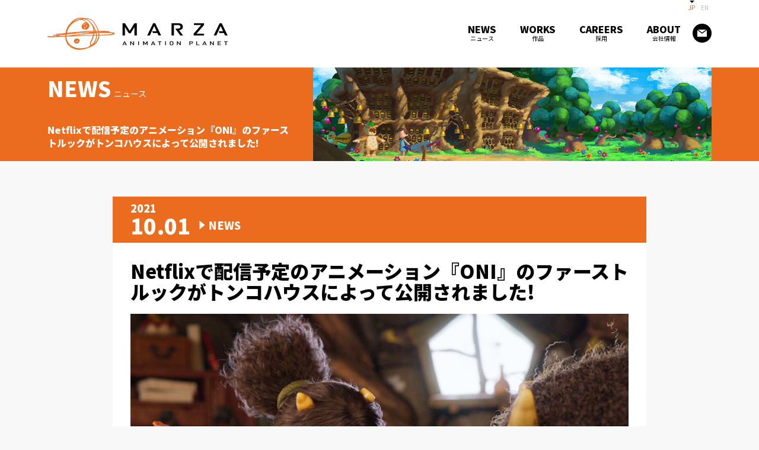

--- FILE ---
content_type: text/html; charset=UTF-8
request_url: https://www.marza.com/news/article/2749/
body_size: 52573
content:

<!DOCTYPE html>
<html class="webkit chrome mobile chromedef android tablet retina ratio2 js" lang="ja">
<head>
<!--[if IE]><meta http-equiv="X-UA-Compatible" content="IE=edge"><![endif]-->
<meta http-equiv="Content-Type" content="text/html; charset=utf-8">
<meta name="viewport" content="width=device-width, initial-scale=1.0, maximum-scale=1.0, user-scalable=no">
    <meta name="keywords" content="マーザ,MARZA,映画,CG,アニメーション,制作,スタジオ,ゲーム,アプリ,グローバル,NEWS,最新情報,ニュース,映像">
    <meta name="Description" content="世界に向けたフルCG長編アニメーションの企画、製作、販売を展開する「マーザ・アニメーションプラネット株式会社」の最新情報です。">
            <title>Netflixで配信予定のアニメーション『ONI』のファーストルックがトンコハウスによって公開されました! | MARZA ANIMATION PLANET</title>
    <!--[if lt IE 9]>
  <script src="http://html5shim.googlecode.com/svn/trunk/html5.js"></script>
  <![endif]-->
<link href="https://fonts.googleapis.com/css?family=Noto+Sans+JP:400,700,900&amp;subset=japanese" rel="stylesheet">
<link rel="stylesheet" type="text/css" href="https://www.marza.com/wp02/wp-content/themes/marza/css/slick.css">
<link rel="stylesheet" type="text/css" href="https://www.marza.com/wp02/wp-content/themes/marza/css/slick-theme.css">
<link rel="stylesheet" type="text/css" href="https://www.marza.com/wp02/wp-content/themes/marza/style.css">
<script src="https://www.marza.com/wp02/wp-content/themes/marza/js/jquery.min.js"></script>
<!-- <script type="text/javascript" src="https://www.marza.com/wp02/wp-content/themes/marza/js/jquery.min_v3.2.1.js"></script -->
<script type="text/javascript" src="https://www.marza.com/wp02/wp-content/themes/marza/js/jquery.modal.min.js"></script>
<script type="text/javascript" src="https://www.marza.com/wp02/wp-content/themes/marza/js/common.js"></script>
<script type="text/javascript" src="https://www.marza.com/wp02/wp-content/themes/marza/js/smartphone.js"></script>
<script type="text/javascript" src="https://www.marza.com/wp02/wp-content/themes/marza/js/jquery.matchHeight-min.js"></script>
<script type="text/javascript" src="https://www.marza.com/wp02/wp-content/themes/marza/js/jquery.height.js"></script>
<script type="text/javascript" src="https://www.marza.com/wp02/wp-content/themes/marza/js/jquery.biggerlink.min.js"></script>
<script src="https://www.marza.com/wp02/wp-content/themes/marza/js/slick.min.js"></script>
<script src="https://www.marza.com/wp02/wp-content/themes/marza/js/jquery.checkbox.js"></script>
<script src="https://www.marza.com/wp02/wp-content/themes/marza/js/css_browser_selector.js"></script>
    <script type="text/javascript">
        $(function(){
            if($('.biggerlink').length > 0){
                $('.biggerlink').biggerlink();
            }
        });

        $(document).ready(function() {
            // $("#agree").on('click', function() {
            //     if($(this).is(':checked')){
            //         $("#send").prop('disabled',false);
            //     } else {
            //         $("#send").prop('disabled',true);
            //     }
            // });

            // $("#send").click(function(){
            //     var checkBox = document.getElementById("agree");
            //     // Get the output text
            //     var text = document.getElementById("text");

            //     // If the checkbox is checked, display the output text
            //     if (checkBox.checked == true){
            //         text.style.display = "none";
            //     } else {
            //         text.style.display = "block";
            //     }
            // });

            //var home_url = "https://www.marza.com";
            //document.addEventListener( 'wpcf7mailsent', function( event ) {
               // location = home_url+'/thanks';
            //}, false );


        });
    </script>
        
       
    <script type="text/javascript">
            $(window).on('load resize',function(){
                // apply your matchHeight on DOM ready (they will be automatically re-applied on load or resize)
                var byRow = $('body').hasClass('heigth-rows');

                // apply matchHeight to each item container's items
                $('.newslist').each(function() {
                    $(this).children('li').find('.newsbox').matchHeight({
                        byRow: byRow
                    });
                });

                // $('.careers_3colum').each(function() {
                //     $(this).children('li').matchHeight({
                //         byRow: byRow
                //     });
                // });
            });
    </script>
    <script>
        var url = "https://www.marza.com/thanks";
        document.addEventListener( 'wpcf7mailsent', function( event ) {
          location = url;
        }, false );
    </script>
    	<style>img:is([sizes="auto" i], [sizes^="auto," i]) { contain-intrinsic-size: 3000px 1500px }</style>
	
		<!-- All in One SEO 4.8.5 - aioseo.com -->
	<meta name="robots" content="max-image-preview:large" />
	<meta name="author" content="onoue"/>
	<link rel="canonical" href="https://www.marza.com/news/article/2749/" />
	<meta name="generator" content="All in One SEO (AIOSEO) 4.8.5" />
		<meta property="og:locale" content="ja_JP" />
		<meta property="og:site_name" content="Marza（Japanese) - Just another WordPress site" />
		<meta property="og:type" content="article" />
		<meta property="og:title" content="Netflixで配信予定のアニメーション『ONI』のファーストルックがトンコハウスによって公開されました! - Marza（Japanese)" />
		<meta property="og:url" content="https://www.marza.com/news/article/2749/" />
		<meta property="article:published_time" content="2021-10-01T03:54:17+00:00" />
		<meta property="article:modified_time" content="2021-12-14T04:01:21+00:00" />
		<meta name="twitter:card" content="summary_large_image" />
		<meta name="twitter:title" content="Netflixで配信予定のアニメーション『ONI』のファーストルックがトンコハウスによって公開されました! - Marza（Japanese)" />
		<meta name="twitter:image" content="https://www.marza.com/wp02/wp-content/uploads/2021/09/Oni_ReleaseImage1_1000x600.jpg" />
		<script type="application/ld+json" class="aioseo-schema">
			{"@context":"https:\/\/schema.org","@graph":[{"@type":"BreadcrumbList","@id":"https:\/\/www.marza.com\/news\/article\/2749\/#breadcrumblist","itemListElement":[{"@type":"ListItem","@id":"https:\/\/www.marza.com#listItem","position":1,"name":"Home","item":"https:\/\/www.marza.com","nextItem":{"@type":"ListItem","@id":"https:\/\/www.marza.com\/news\/#listItem","name":"NEWS"}},{"@type":"ListItem","@id":"https:\/\/www.marza.com\/news\/#listItem","position":2,"name":"NEWS","item":"https:\/\/www.marza.com\/news\/","nextItem":{"@type":"ListItem","@id":"https:\/\/www.marza.com\/news\/news-cat\/news\/#listItem","name":"NEWS"},"previousItem":{"@type":"ListItem","@id":"https:\/\/www.marza.com#listItem","name":"Home"}},{"@type":"ListItem","@id":"https:\/\/www.marza.com\/news\/news-cat\/news\/#listItem","position":3,"name":"NEWS","item":"https:\/\/www.marza.com\/news\/news-cat\/news\/","nextItem":{"@type":"ListItem","@id":"https:\/\/www.marza.com\/news\/article\/2749\/#listItem","name":"Netflix\u3067\u914d\u4fe1\u4e88\u5b9a\u306e\u30a2\u30cb\u30e1\u30fc\u30b7\u30e7\u30f3\u300eONI\u300f\u306e\u30d5\u30a1\u30fc\u30b9\u30c8\u30eb\u30c3\u30af\u304c\u30c8\u30f3\u30b3\u30cf\u30a6\u30b9\u306b\u3088\u3063\u3066\u516c\u958b\u3055\u308c\u307e\u3057\u305f!"},"previousItem":{"@type":"ListItem","@id":"https:\/\/www.marza.com\/news\/#listItem","name":"NEWS"}},{"@type":"ListItem","@id":"https:\/\/www.marza.com\/news\/article\/2749\/#listItem","position":4,"name":"Netflix\u3067\u914d\u4fe1\u4e88\u5b9a\u306e\u30a2\u30cb\u30e1\u30fc\u30b7\u30e7\u30f3\u300eONI\u300f\u306e\u30d5\u30a1\u30fc\u30b9\u30c8\u30eb\u30c3\u30af\u304c\u30c8\u30f3\u30b3\u30cf\u30a6\u30b9\u306b\u3088\u3063\u3066\u516c\u958b\u3055\u308c\u307e\u3057\u305f!","previousItem":{"@type":"ListItem","@id":"https:\/\/www.marza.com\/news\/news-cat\/news\/#listItem","name":"NEWS"}}]},{"@type":"Organization","@id":"https:\/\/www.marza.com\/#organization","name":"Marza\uff08Japanese)","description":"Just another WordPress site","url":"https:\/\/www.marza.com\/"},{"@type":"Person","@id":"https:\/\/www.marza.com\/author\/rina-onoue\/#author","url":"https:\/\/www.marza.com\/author\/rina-onoue\/","name":"onoue","image":{"@type":"ImageObject","@id":"https:\/\/www.marza.com\/news\/article\/2749\/#authorImage","url":"https:\/\/secure.gravatar.com\/avatar\/3e26baa55ebfae71c9d61b56becf8e7779b38186ce4498c2bca1d813fd1a1a83?s=96&d=mm&r=g","width":96,"height":96,"caption":"onoue"}},{"@type":"WebPage","@id":"https:\/\/www.marza.com\/news\/article\/2749\/#webpage","url":"https:\/\/www.marza.com\/news\/article\/2749\/","name":"Netflix\u3067\u914d\u4fe1\u4e88\u5b9a\u306e\u30a2\u30cb\u30e1\u30fc\u30b7\u30e7\u30f3\u300eONI\u300f\u306e\u30d5\u30a1\u30fc\u30b9\u30c8\u30eb\u30c3\u30af\u304c\u30c8\u30f3\u30b3\u30cf\u30a6\u30b9\u306b\u3088\u3063\u3066\u516c\u958b\u3055\u308c\u307e\u3057\u305f! - Marza\uff08Japanese)","inLanguage":"ja","isPartOf":{"@id":"https:\/\/www.marza.com\/#website"},"breadcrumb":{"@id":"https:\/\/www.marza.com\/news\/article\/2749\/#breadcrumblist"},"author":{"@id":"https:\/\/www.marza.com\/author\/rina-onoue\/#author"},"creator":{"@id":"https:\/\/www.marza.com\/author\/rina-onoue\/#author"},"image":{"@type":"ImageObject","url":"https:\/\/www.marza.com\/wp02\/wp-content\/uploads\/2021\/09\/Oni_ReleaseImage1_1000x600.jpg","@id":"https:\/\/www.marza.com\/news\/article\/2749\/#mainImage","width":1000,"height":600},"primaryImageOfPage":{"@id":"https:\/\/www.marza.com\/news\/article\/2749\/#mainImage"},"datePublished":"2021-10-01T12:54:17+09:00","dateModified":"2021-12-14T13:01:21+09:00"},{"@type":"WebSite","@id":"https:\/\/www.marza.com\/#website","url":"https:\/\/www.marza.com\/","name":"Marza\uff08Japanese)","description":"Just another WordPress site","inLanguage":"ja","publisher":{"@id":"https:\/\/www.marza.com\/#organization"}}]}
		</script>
		<!-- All in One SEO -->

<link rel='stylesheet' id='wp-block-library-css' href='https://www.marza.com/wp02/wp-includes/css/dist/block-library/style.min.css?ver=6.8.3' type='text/css' media='all' />
<style id='classic-theme-styles-inline-css' type='text/css'>
/*! This file is auto-generated */
.wp-block-button__link{color:#fff;background-color:#32373c;border-radius:9999px;box-shadow:none;text-decoration:none;padding:calc(.667em + 2px) calc(1.333em + 2px);font-size:1.125em}.wp-block-file__button{background:#32373c;color:#fff;text-decoration:none}
</style>
<style id='global-styles-inline-css' type='text/css'>
:root{--wp--preset--aspect-ratio--square: 1;--wp--preset--aspect-ratio--4-3: 4/3;--wp--preset--aspect-ratio--3-4: 3/4;--wp--preset--aspect-ratio--3-2: 3/2;--wp--preset--aspect-ratio--2-3: 2/3;--wp--preset--aspect-ratio--16-9: 16/9;--wp--preset--aspect-ratio--9-16: 9/16;--wp--preset--color--black: #000000;--wp--preset--color--cyan-bluish-gray: #abb8c3;--wp--preset--color--white: #ffffff;--wp--preset--color--pale-pink: #f78da7;--wp--preset--color--vivid-red: #cf2e2e;--wp--preset--color--luminous-vivid-orange: #ff6900;--wp--preset--color--luminous-vivid-amber: #fcb900;--wp--preset--color--light-green-cyan: #7bdcb5;--wp--preset--color--vivid-green-cyan: #00d084;--wp--preset--color--pale-cyan-blue: #8ed1fc;--wp--preset--color--vivid-cyan-blue: #0693e3;--wp--preset--color--vivid-purple: #9b51e0;--wp--preset--gradient--vivid-cyan-blue-to-vivid-purple: linear-gradient(135deg,rgba(6,147,227,1) 0%,rgb(155,81,224) 100%);--wp--preset--gradient--light-green-cyan-to-vivid-green-cyan: linear-gradient(135deg,rgb(122,220,180) 0%,rgb(0,208,130) 100%);--wp--preset--gradient--luminous-vivid-amber-to-luminous-vivid-orange: linear-gradient(135deg,rgba(252,185,0,1) 0%,rgba(255,105,0,1) 100%);--wp--preset--gradient--luminous-vivid-orange-to-vivid-red: linear-gradient(135deg,rgba(255,105,0,1) 0%,rgb(207,46,46) 100%);--wp--preset--gradient--very-light-gray-to-cyan-bluish-gray: linear-gradient(135deg,rgb(238,238,238) 0%,rgb(169,184,195) 100%);--wp--preset--gradient--cool-to-warm-spectrum: linear-gradient(135deg,rgb(74,234,220) 0%,rgb(151,120,209) 20%,rgb(207,42,186) 40%,rgb(238,44,130) 60%,rgb(251,105,98) 80%,rgb(254,248,76) 100%);--wp--preset--gradient--blush-light-purple: linear-gradient(135deg,rgb(255,206,236) 0%,rgb(152,150,240) 100%);--wp--preset--gradient--blush-bordeaux: linear-gradient(135deg,rgb(254,205,165) 0%,rgb(254,45,45) 50%,rgb(107,0,62) 100%);--wp--preset--gradient--luminous-dusk: linear-gradient(135deg,rgb(255,203,112) 0%,rgb(199,81,192) 50%,rgb(65,88,208) 100%);--wp--preset--gradient--pale-ocean: linear-gradient(135deg,rgb(255,245,203) 0%,rgb(182,227,212) 50%,rgb(51,167,181) 100%);--wp--preset--gradient--electric-grass: linear-gradient(135deg,rgb(202,248,128) 0%,rgb(113,206,126) 100%);--wp--preset--gradient--midnight: linear-gradient(135deg,rgb(2,3,129) 0%,rgb(40,116,252) 100%);--wp--preset--font-size--small: 13px;--wp--preset--font-size--medium: 20px;--wp--preset--font-size--large: 36px;--wp--preset--font-size--x-large: 42px;--wp--preset--spacing--20: 0.44rem;--wp--preset--spacing--30: 0.67rem;--wp--preset--spacing--40: 1rem;--wp--preset--spacing--50: 1.5rem;--wp--preset--spacing--60: 2.25rem;--wp--preset--spacing--70: 3.38rem;--wp--preset--spacing--80: 5.06rem;--wp--preset--shadow--natural: 6px 6px 9px rgba(0, 0, 0, 0.2);--wp--preset--shadow--deep: 12px 12px 50px rgba(0, 0, 0, 0.4);--wp--preset--shadow--sharp: 6px 6px 0px rgba(0, 0, 0, 0.2);--wp--preset--shadow--outlined: 6px 6px 0px -3px rgba(255, 255, 255, 1), 6px 6px rgba(0, 0, 0, 1);--wp--preset--shadow--crisp: 6px 6px 0px rgba(0, 0, 0, 1);}:where(.is-layout-flex){gap: 0.5em;}:where(.is-layout-grid){gap: 0.5em;}body .is-layout-flex{display: flex;}.is-layout-flex{flex-wrap: wrap;align-items: center;}.is-layout-flex > :is(*, div){margin: 0;}body .is-layout-grid{display: grid;}.is-layout-grid > :is(*, div){margin: 0;}:where(.wp-block-columns.is-layout-flex){gap: 2em;}:where(.wp-block-columns.is-layout-grid){gap: 2em;}:where(.wp-block-post-template.is-layout-flex){gap: 1.25em;}:where(.wp-block-post-template.is-layout-grid){gap: 1.25em;}.has-black-color{color: var(--wp--preset--color--black) !important;}.has-cyan-bluish-gray-color{color: var(--wp--preset--color--cyan-bluish-gray) !important;}.has-white-color{color: var(--wp--preset--color--white) !important;}.has-pale-pink-color{color: var(--wp--preset--color--pale-pink) !important;}.has-vivid-red-color{color: var(--wp--preset--color--vivid-red) !important;}.has-luminous-vivid-orange-color{color: var(--wp--preset--color--luminous-vivid-orange) !important;}.has-luminous-vivid-amber-color{color: var(--wp--preset--color--luminous-vivid-amber) !important;}.has-light-green-cyan-color{color: var(--wp--preset--color--light-green-cyan) !important;}.has-vivid-green-cyan-color{color: var(--wp--preset--color--vivid-green-cyan) !important;}.has-pale-cyan-blue-color{color: var(--wp--preset--color--pale-cyan-blue) !important;}.has-vivid-cyan-blue-color{color: var(--wp--preset--color--vivid-cyan-blue) !important;}.has-vivid-purple-color{color: var(--wp--preset--color--vivid-purple) !important;}.has-black-background-color{background-color: var(--wp--preset--color--black) !important;}.has-cyan-bluish-gray-background-color{background-color: var(--wp--preset--color--cyan-bluish-gray) !important;}.has-white-background-color{background-color: var(--wp--preset--color--white) !important;}.has-pale-pink-background-color{background-color: var(--wp--preset--color--pale-pink) !important;}.has-vivid-red-background-color{background-color: var(--wp--preset--color--vivid-red) !important;}.has-luminous-vivid-orange-background-color{background-color: var(--wp--preset--color--luminous-vivid-orange) !important;}.has-luminous-vivid-amber-background-color{background-color: var(--wp--preset--color--luminous-vivid-amber) !important;}.has-light-green-cyan-background-color{background-color: var(--wp--preset--color--light-green-cyan) !important;}.has-vivid-green-cyan-background-color{background-color: var(--wp--preset--color--vivid-green-cyan) !important;}.has-pale-cyan-blue-background-color{background-color: var(--wp--preset--color--pale-cyan-blue) !important;}.has-vivid-cyan-blue-background-color{background-color: var(--wp--preset--color--vivid-cyan-blue) !important;}.has-vivid-purple-background-color{background-color: var(--wp--preset--color--vivid-purple) !important;}.has-black-border-color{border-color: var(--wp--preset--color--black) !important;}.has-cyan-bluish-gray-border-color{border-color: var(--wp--preset--color--cyan-bluish-gray) !important;}.has-white-border-color{border-color: var(--wp--preset--color--white) !important;}.has-pale-pink-border-color{border-color: var(--wp--preset--color--pale-pink) !important;}.has-vivid-red-border-color{border-color: var(--wp--preset--color--vivid-red) !important;}.has-luminous-vivid-orange-border-color{border-color: var(--wp--preset--color--luminous-vivid-orange) !important;}.has-luminous-vivid-amber-border-color{border-color: var(--wp--preset--color--luminous-vivid-amber) !important;}.has-light-green-cyan-border-color{border-color: var(--wp--preset--color--light-green-cyan) !important;}.has-vivid-green-cyan-border-color{border-color: var(--wp--preset--color--vivid-green-cyan) !important;}.has-pale-cyan-blue-border-color{border-color: var(--wp--preset--color--pale-cyan-blue) !important;}.has-vivid-cyan-blue-border-color{border-color: var(--wp--preset--color--vivid-cyan-blue) !important;}.has-vivid-purple-border-color{border-color: var(--wp--preset--color--vivid-purple) !important;}.has-vivid-cyan-blue-to-vivid-purple-gradient-background{background: var(--wp--preset--gradient--vivid-cyan-blue-to-vivid-purple) !important;}.has-light-green-cyan-to-vivid-green-cyan-gradient-background{background: var(--wp--preset--gradient--light-green-cyan-to-vivid-green-cyan) !important;}.has-luminous-vivid-amber-to-luminous-vivid-orange-gradient-background{background: var(--wp--preset--gradient--luminous-vivid-amber-to-luminous-vivid-orange) !important;}.has-luminous-vivid-orange-to-vivid-red-gradient-background{background: var(--wp--preset--gradient--luminous-vivid-orange-to-vivid-red) !important;}.has-very-light-gray-to-cyan-bluish-gray-gradient-background{background: var(--wp--preset--gradient--very-light-gray-to-cyan-bluish-gray) !important;}.has-cool-to-warm-spectrum-gradient-background{background: var(--wp--preset--gradient--cool-to-warm-spectrum) !important;}.has-blush-light-purple-gradient-background{background: var(--wp--preset--gradient--blush-light-purple) !important;}.has-blush-bordeaux-gradient-background{background: var(--wp--preset--gradient--blush-bordeaux) !important;}.has-luminous-dusk-gradient-background{background: var(--wp--preset--gradient--luminous-dusk) !important;}.has-pale-ocean-gradient-background{background: var(--wp--preset--gradient--pale-ocean) !important;}.has-electric-grass-gradient-background{background: var(--wp--preset--gradient--electric-grass) !important;}.has-midnight-gradient-background{background: var(--wp--preset--gradient--midnight) !important;}.has-small-font-size{font-size: var(--wp--preset--font-size--small) !important;}.has-medium-font-size{font-size: var(--wp--preset--font-size--medium) !important;}.has-large-font-size{font-size: var(--wp--preset--font-size--large) !important;}.has-x-large-font-size{font-size: var(--wp--preset--font-size--x-large) !important;}
:where(.wp-block-post-template.is-layout-flex){gap: 1.25em;}:where(.wp-block-post-template.is-layout-grid){gap: 1.25em;}
:where(.wp-block-columns.is-layout-flex){gap: 2em;}:where(.wp-block-columns.is-layout-grid){gap: 2em;}
:root :where(.wp-block-pullquote){font-size: 1.5em;line-height: 1.6;}
</style>
<link rel='stylesheet' id='contact-form-7-css' href='https://www.marza.com/wp02/wp-content/plugins/contact-form-7/includes/css/styles.css?ver=6.1.1' type='text/css' media='all' />
<link rel='stylesheet' id='everlightbox-css' href='https://www.marza.com/wp02/wp-content/plugins/everlightbox/public/css/everlightbox.css?ver=1.1.18' type='text/css' media='all' />
<link rel='stylesheet' id='responsive-lightbox-swipebox-css' href='https://www.marza.com/wp02/wp-content/plugins/responsive-lightbox/assets/swipebox/swipebox.min.css?ver=1.5.2' type='text/css' media='all' />
<link rel='stylesheet' id='wpcf7-redirect-script-frontend-css' href='https://www.marza.com/wp02/wp-content/plugins/wpcf7-redirect/build/assets/frontend-script.css?ver=2c532d7e2be36f6af233' type='text/css' media='all' />
<link rel='stylesheet' id='style-css' href='https://www.marza.com/wp02/wp-content/themes/marza/style.css?ver=1.0.0' type='text/css' media='all' />
<link rel='stylesheet' id='wp-pagenavi-css' href='https://www.marza.com/wp02/wp-content/plugins/wp-pagenavi/pagenavi-css.css?ver=2.70' type='text/css' media='all' />
<link rel='stylesheet' id='__EPYT__style-css' href='https://www.marza.com/wp02/wp-content/plugins/youtube-embed-plus/styles/ytprefs.min.css?ver=14.2.3' type='text/css' media='all' />
<style id='__EPYT__style-inline-css' type='text/css'>

                .epyt-gallery-thumb {
                        width: 10%;
                }
                
</style>
<script type="text/javascript" src="https://www.marza.com/wp02/wp-includes/js/jquery/jquery.min.js?ver=3.7.1" id="jquery-core-js"></script>
<script type="text/javascript" src="https://www.marza.com/wp02/wp-includes/js/jquery/jquery-migrate.min.js?ver=3.4.1" id="jquery-migrate-js"></script>
<script type="text/javascript" id="3d-flip-book-client-locale-loader-js-extra">
/* <![CDATA[ */
var FB3D_CLIENT_LOCALE = {"ajaxurl":"https:\/\/www.marza.com\/wp02\/wp-admin\/admin-ajax.php","dictionary":{"Table of contents":"Table of contents","Close":"Close","Bookmarks":"Bookmarks","Thumbnails":"Thumbnails","Search":"Search","Share":"Share","Facebook":"Facebook","Twitter":"Twitter","Email":"Email","Play":"Play","Previous page":"Previous page","Next page":"Next page","Zoom in":"Zoom in","Zoom out":"Zoom out","Fit view":"Fit view","Auto play":"Auto play","Full screen":"Full screen","More":"More","Smart pan":"Smart pan","Single page":"Single page","Sounds":"Sounds","Stats":"Stats","Print":"Print","Download":"Download","Goto first page":"Goto first page","Goto last page":"Goto last page"},"images":"https:\/\/www.marza.com\/wp02\/wp-content\/plugins\/interactive-3d-flipbook-powered-physics-engine\/assets\/images\/","jsData":{"urls":[],"posts":{"ids_mis":[],"ids":[]},"pages":[],"firstPages":[],"bookCtrlProps":[],"bookTemplates":[]},"key":"3d-flip-book","pdfJS":{"pdfJsLib":"https:\/\/www.marza.com\/wp02\/wp-content\/plugins\/interactive-3d-flipbook-powered-physics-engine\/assets\/js\/pdf.min.js?ver=4.3.136","pdfJsWorker":"https:\/\/www.marza.com\/wp02\/wp-content\/plugins\/interactive-3d-flipbook-powered-physics-engine\/assets\/js\/pdf.worker.js?ver=4.3.136","stablePdfJsLib":"https:\/\/www.marza.com\/wp02\/wp-content\/plugins\/interactive-3d-flipbook-powered-physics-engine\/assets\/js\/stable\/pdf.min.js?ver=2.5.207","stablePdfJsWorker":"https:\/\/www.marza.com\/wp02\/wp-content\/plugins\/interactive-3d-flipbook-powered-physics-engine\/assets\/js\/stable\/pdf.worker.js?ver=2.5.207","pdfJsCMapUrl":"https:\/\/www.marza.com\/wp02\/wp-content\/plugins\/interactive-3d-flipbook-powered-physics-engine\/assets\/cmaps\/"},"cacheurl":"http:\/\/www.marza.com\/wp02\/wp-content\/uploads\/3d-flip-book\/cache\/","pluginsurl":"https:\/\/www.marza.com\/wp02\/wp-content\/plugins\/","pluginurl":"https:\/\/www.marza.com\/wp02\/wp-content\/plugins\/interactive-3d-flipbook-powered-physics-engine\/","thumbnailSize":{"width":"150","height":"150"},"version":"1.16.16"};
/* ]]> */
</script>
<script type="text/javascript" src="https://www.marza.com/wp02/wp-content/plugins/interactive-3d-flipbook-powered-physics-engine/assets/js/client-locale-loader.js?ver=1.16.16" id="3d-flip-book-client-locale-loader-js" async="async" data-wp-strategy="async"></script>
<script type="text/javascript" src="https://www.marza.com/wp02/wp-content/plugins/responsive-lightbox/assets/swipebox/jquery.swipebox.min.js?ver=1.5.2" id="responsive-lightbox-swipebox-js"></script>
<script type="text/javascript" src="https://www.marza.com/wp02/wp-includes/js/underscore.min.js?ver=1.13.7" id="underscore-js"></script>
<script type="text/javascript" src="https://www.marza.com/wp02/wp-content/plugins/responsive-lightbox/assets/infinitescroll/infinite-scroll.pkgd.min.js?ver=4.0.1" id="responsive-lightbox-infinite-scroll-js"></script>
<script type="text/javascript" id="responsive-lightbox-js-before">
/* <![CDATA[ */
var rlArgs = {"script":"swipebox","selector":"lightbox","customEvents":"","activeGalleries":true,"animation":true,"hideCloseButtonOnMobile":false,"removeBarsOnMobile":false,"hideBars":true,"hideBarsDelay":5000,"videoMaxWidth":1080,"useSVG":true,"loopAtEnd":false,"woocommerce_gallery":false,"ajaxurl":"https:\/\/www.marza.com\/wp02\/wp-admin\/admin-ajax.php","nonce":"a556f7f1af","preview":false,"postId":2749,"scriptExtension":false};
/* ]]> */
</script>
<script type="text/javascript" src="https://www.marza.com/wp02/wp-content/plugins/responsive-lightbox/js/front.js?ver=2.5.2" id="responsive-lightbox-js"></script>
<script type="text/javascript" id="__ytprefs__-js-extra">
/* <![CDATA[ */
var _EPYT_ = {"ajaxurl":"https:\/\/www.marza.com\/wp02\/wp-admin\/admin-ajax.php","security":"10cd8fa20c","gallery_scrolloffset":"20","eppathtoscripts":"https:\/\/www.marza.com\/wp02\/wp-content\/plugins\/youtube-embed-plus\/scripts\/","eppath":"https:\/\/www.marza.com\/wp02\/wp-content\/plugins\/youtube-embed-plus\/","epresponsiveselector":"[\"iframe.__youtube_prefs__\"]","epdovol":"1","version":"14.2.3","evselector":"iframe.__youtube_prefs__[src], iframe[src*=\"youtube.com\/embed\/\"], iframe[src*=\"youtube-nocookie.com\/embed\/\"]","ajax_compat":"","maxres_facade":"eager","ytapi_load":"light","pause_others":"","stopMobileBuffer":"1","facade_mode":"1","not_live_on_channel":""};
/* ]]> */
</script>
<script type="text/javascript" src="https://www.marza.com/wp02/wp-content/plugins/youtube-embed-plus/scripts/ytprefs.min.js?ver=14.2.3" id="__ytprefs__-js"></script>
<link rel="https://api.w.org/" href="https://www.marza.com/wp-json/" /><link rel='shortlink' href='https://www.marza.com/?p=2749' />
<link rel="alternate" title="oEmbed (JSON)" type="application/json+oembed" href="https://www.marza.com/wp-json/oembed/1.0/embed?url=https%3A%2F%2Fwww.marza.com%2Fnews%2Farticle%2F2749%2F" />
<link rel="alternate" title="oEmbed (XML)" type="text/xml+oembed" href="https://www.marza.com/wp-json/oembed/1.0/embed?url=https%3A%2F%2Fwww.marza.com%2Fnews%2Farticle%2F2749%2F&#038;format=xml" />
		<style>
			@font-face {
				font-family: "everlightbox-icons";
				src: url("https://www.marza.com/wp02/wp-content/plugins/everlightbox/public/css/fonts/everlightbox-icons.eot");
				src: url("https://www.marza.com/wp02/wp-content/plugins/everlightbox/public/css/fonts/everlightbox-icons.eot?#iefix") format("embedded-opentype"),
				url("https://www.marza.com/wp02/wp-content/plugins/everlightbox/public/css/fonts/everlightbox-icons.woff") format("woff"),
				url("https://www.marza.com/wp02/wp-content/plugins/everlightbox/public/css/fonts/everlightbox-icons.ttf") format("truetype"),
				url("https://www.marza.com/wp02/wp-content/plugins/everlightbox/public/css/fonts/everlightbox-icons.svg#everlightbox-icons") format("svg");
				font-weight: normal;
				font-style: normal;

			}
			#everlightbox-slider .slide img,
			#everlightbox-slider .slide .everlightbox-video-container,
			#everlightbox-slider .slide .everlightbox-inline-container {
				max-width: calc(90% - 15px);
				max-height: calc(90% - 15px);
			}

			
			#everlightbox-slider .everlightbox-comments, 
			#everlightbox-slider .slide .everlightbox-button {
				font-size: 15px;
			}


						#everlightbox-slider .slide img {
				border-radius:4px;
			}
					</style>
		<script>
			var __everlightbox_conf = {
				facebookIcon: false,
				twitterIcon: false,
				pinterestIcon: false,
				houzzIcon: false,
				googleplusIcon: false,
				tumblrIcon: false,
				facebookLike: false,
				downloadIcon: false,
				fullscreenIcon: false,
				keyboard: !false,
				loopAtEnd: false,
				closeBg: false,
				anchorButtonsToEdges: false,
				facebookComments: false,
				facebookCommentCount: false			};
		</script>
			
</head>
<body class="heigth-rows">
<section id="wrapper">
    <div class="language visible-pc">
        <div class="inner_s"><a href="#" class="linkjp">JP</a><a href="/en/" class="linken">EN</a></div>
    </div>
    <header>
        <div id="header01">
            <div class="headerIn cf">
                <div class="inner_s cf">
                                            <p class="headerlogo"><a href="https://www.marza.com"><img src="https://www.marza.com/wp02/wp-content/themes/marza/img/common/logo_header.png" alt="マーザ・アニメーションプラネット株式会社"></a></p>
                                        <div class="headerlinks visible-pc">
                        <ul class="cf">
                            <li><a href="https://www.marza.com/news"><span class="txt01">NEWS</span><span class="txt02">ニュース</span></a></li>
                            <li><a href="https://www.marza.com/works"><span class="txt01">WORKS</span><span class="txt02">作品</span></a></li>
                            <li><a href="https://www.marza.com/careers"><span class="txt01">CAREERS</span><span class="txt02">採用</span></a></li>
                            <li><a href="https://www.marza.com/about"><span class="txt01">ABOUT</span><span class="txt02">会社情報</span></a></li>
                            <li><a href="https://www.marza.com/contact" class="mail over"><img src="https://www.marza.com/wp02/wp-content/themes/marza/img/common/mail_header_no.png" alt="お問い合わせ"></a></li>
                        </ul>
                    </div>
                    <div class="headerlinks visible-ts">
                        <a href="#" class="link01 on"></a>
                        <a href="/en/" class="link02"></a>
                        <p class="navbar-toggle visible-ts" data-target=".navbar-collapse"></p>
                    </div>
                </div><!-- /.headerLinks -->

            </div>
        </div>
        <div class="navbar-collapse">
            <!-- <div class="bg"></div> -->
            <ul>
                <li><a href="https://www.marza.com/news">NEWS</a></li>
                <li><a href="https://www.marza.com/works">WORKS</a></li>
                <li><a href="https://www.marza.com/careers">CAREERS</a></li>
                <li><a href="https://www.marza.com/about">ABOUT</a></li>
                <li><a href="https://www.marza.com/contact">CONTACT</a></li>
            </ul>
            <p class="links">
                <a href="https://www.facebook.com/MARZA-ANIMATION-PLANET-INC-228635480515716/" target="_blank"><img src="https://www.marza.com/wp02/wp-content/themes/marza/img/common/facebook.png" alt="Facebook"></a>
                <a href="https://www.youtube.com/channel/UCQSx1FMRP4t50_Nr80tE9iA" target="_blank"><img src="https://www.marza.com/wp02/wp-content/themes/marza/img/common/youtube.png" alt="Youtube"></a>
                <a href="https://www.instagram.com/marza_animation_planet/" target="_blank"><img src="https://www.marza.com/wp02/wp-content/themes/marza/img/common/instagram.png" alt="Instagram"></a>
                <a href="https://twitter.com/marza_official" target="_blank"><img src="https://www.marza.com/wp02/wp-content/themes/marza/img/common/twitter.png" alt="Twitter"></a>
            </p>
        </div>
        <div class="header02box">

            <div id="header02">
                <div class="headerIn cf">
                    <div class="inner_s cf">
                            <p class="headerlogo"><a href="https://www.marza.com"><img src="https://www.marza.com/wp02/wp-content/themes/marza/img/common/mnlogo_header.png" alt="マーザ・アニメーションプラネット株式会社"></a></p>
                        <div class="headerlinks">
                            <ul class="cf">
                                <li><a href="https://www.marza.com/news"><span class="txt01">NEWS</span></a></li>
                                <li><a href="https://www.marza.com/works"><span class="txt01">WORKS</span></a></li>
                                <li><a href="https://www.marza.com/careers"><span class="txt01">CAREERS</span></a></li>
                                <li><a href="https://www.marza.com/about"><span class="txt01">ABOUT</span></a></li>
                                <li><a href="https://www.marza.com/contact" class="mail over"><img src="https://www.marza.com/wp02/wp-content/themes/marza/img/common/mail_header_no.png" alt="お問い合わせ"></a></li>
                            </ul>
                        </div>
                    </div><!-- /.headerLinks -->
                </div><!-- /.headerIn -->
                <!-- /#header --></div>
        </div>
        
    </header>
    <div class="bgbox">
                        <section id="teaser">
        <div class="teaser">
                                <div class="inner_s cf">
                        <div class="title">
                            <p class="tit">NEWS<span>ニュース</span></p>
                            <h1 class="txt">Netflixで配信予定のアニメーション『ONI』のファーストルックがトンコハウスによって公開されました!</h1>
                        </div>
                                                    <div class="img"><img src="https://www.marza.com/wp02/wp-content/uploads/teaser_news.jpg" alt=""></div>
                                            </div>
                                    </div>
    </section>
                <section id="content">	
	<div class="article">
		<div class="inner_d">
	        <div class="articlebox">
	            <div class="title">
	                2021	                <dl>
	                    <dt>10.01</dt>
	                    <dd><span>NEWS</span></dd>
	                </dl>
	            </div>

	            <div class="articleboxin">
	                <div class="boxtit">Netflixで配信予定のアニメーション『ONI』のファーストルックがトンコハウスによって公開されました!</div>
	                	                	<p class="boximg tac"><img src="https://www.marza.com/wp02/wp-content/uploads/2021/09/Oni_ReleaseImage1_1000x600.jpg" class="attachment-post-thumbnail size-post-thumbnail wp-post-image" alt="" decoding="async" fetchpriority="high" srcset="https://www.marza.com/wp02/wp-content/uploads/2021/09/Oni_ReleaseImage1_1000x600.jpg 1000w, https://www.marza.com/wp02/wp-content/uploads/2021/09/Oni_ReleaseImage1_1000x600-300x180.jpg 300w, https://www.marza.com/wp02/wp-content/uploads/2021/09/Oni_ReleaseImage1_1000x600-768x461.jpg 768w" sizes="(max-width: 1000px) 100vw, 1000px" /></p>
	                	                	                		                <div class="boxtxt"><p>Netflixで配信予定のアニメーション『ONI』のファーストルックがトンコハウスによって公開されました!<br />
『ダム・キーパー』にてアカデミー賞にノミネートされたアニメーションスタジオ、トンコハウスは、数々の受賞歴を持つ日本の映画監督・アニメ作家である岡田麿里氏（代表作『あの日見た花の名前を僕達はまだ知らない。』）と手を組みNetflixで配信予定のアニメーションシリーズ『ONI』を制作中であると発表しました。</p>
<p>&nbsp;</p>
<p>原案・総監督は堤大介氏。堤氏は、監督デビュー作である短編映画『ダム・キーパー』の成功後、ピクサー・アニメーション・スタジオを離れ、ロバート・コンドウ氏とトンコハウスを共同設立しました。直近では第48回アニー賞の「2021年ジューン・フォーレイ賞」を受賞されました。</p>
<p>&nbsp;</p>
<p>プロデューサーを務めるのはサラ・Ｋ・サンプソン氏（エミー賞ノミネート歴を持つグレン・キーン・プロダクションズ／ピクサー・アニメーション・スタジオ出身）、エグゼクティブ・プロデューサーとして、トンコハウスのロバート・コンドウ氏並びにケーン・リー氏が名を連ねています。</p>
<p>&nbsp;</p>
<p>マーザ・アニメーションプラネット株式会社は、Megalis VFX、株式会社アニマと共に、トンコ・ハウスの制作パートナーとして本プロジェクトに参加しています。</p>
<p>&nbsp;</p>
<p>「ストーリーの魅力を最大に引き出すビジュアルスタイルを深く追求した結果到達した『ONI』のユニークなルックに興奮しています。このルックの持つ豊かな手触り感は日本の伝統的な職人技に対する敬意をこめたものであり、日本の古典的民話のキャラクターに対する我々独自の解釈、映画的なライティング、空気感、雰囲気と共に、ストーリーを豊かに紡いでいってくれるものになりました」 &#8211; 堤大介氏</p>
<p>&nbsp;</p>
<p>●YOUTUBE：<a href="https://www.youtube.com/watch?v=6DsuWfsgeWo">https://www.youtube.com/watch?v=6DsuWfsgeWo</a><br /> ●紹介サイト（日本語）：<a href="http://animationbusiness.info/archives/11932">http://animationbusiness.info/archives/11932</a><br />
●紹介サイト（英語）：<a href="https://www.animationmagazine.net/streaming/tonko-house-reveals-first-look-at-oni-taps-screenwriter-mari-okada/">https://www.animationmagazine.net/streaming/tonko-house-reveals-first-look-at-oni-taps-screenwriter-mari-okada/</a></p>
<p>
<!--©●●●●●●--></p>
</div>
		            		            
		            		            	                	                
		            	                		                <div class="time">
		                    <table>
		                    				                        <tr>
			                            <th class="thborder">原作、総監督</th>
			                            <td class="tdborder"><p>堤大介（トンコハウス）</p>
</td>
			                        </tr>
			                    			                        <tr>
			                            <th class="thborder">脚本</th>
			                            <td class="tdborder"><p>岡田麿里</p>
</td>
			                        </tr>
			                    			                        <tr>
			                            <th class="thborder">配給</th>
			                            <td class="tdborder"><p>NETFLIX</p>
</td>
			                        </tr>
			                    			                        <tr>
			                            <th class="thborder">アニメーション制作</th>
			                            <td class="tdborder"><p>マーザ・アニメーションプラネット</p>
</td>
			                        </tr>
			                    			                        <tr>
			                            <th class="thborder">紹介サイト</th>
			                            <td class="tdborder"><p>●日本語：<a href="http://animationbusiness.info/archives/11932">http://animationbusiness.info/archives/11932</a><br />
●英語：<a href="https://www.animationmagazine.net/streaming/tonko-house-reveals-first-look-at-oni-taps-screenwriter-mari-okada/">https://www.animationmagazine.net/streaming/tonko-house-reveals-first-look-at-oni-taps-screenwriter-mari-okada/</a></p>
</td>
			                        </tr>
			                    		                    </table>
		                </div>
	                	                	            </div>
	        </div>

	        <div class="visible-pc">
	        	<div class="articlenav">
		        	<ul class="cf">
			        												        <li><div class="item"><a href="https://www.marza.com/news/article/2855/" class="prev"><span>次の記事へ</span><br>2022年度 新卒採用募集 ....</a></div></li>
					    						
			        	<li><div class="item"><a href="https://www.marza.com/news" class="center">一覧へ戻る</a></div></li>
			        						        <li><div class="item"><a href="https://www.marza.com/news/article/2518/" class="next"><span>前の記事へ</span><br>【速報】VFX-JAPAN ....</a></div></li>
					    				    </ul>
		        </div>
	        </div>
	        <div class="visible-ts">
	        	<div class="articlenav">
		        	<ul class="cf">
			        												        <li><div class="item"><a href="https://www.marza.com/news/article/2855/" class="prev"><span>次の記事へ</span><br>2022年度 新卒採用募集 ....</a></div></li>
					    			        						        <li><div class="item"><a href="https://www.marza.com/news/article/2518/" class="next"><span>前の記事へ</span><br>【速報】VFX-JAPAN ....</a></div></li>
					    				    </ul>
				    <div class="item"><a href="https://www.marza.com/news" class="center">一覧へ戻る</a></div>
		        </div>
	        </div>
	    </div>
	</div>
        </section>
        <!-- end content -->
        <footer>
            <section id="footer">
                <div class="inner cf visible-pc">
                    <div class="footerlogo"><a href="https://www.marza.com"><img src="https://www.marza.com/wp02/wp-content/themes/marza/img/common/logo_footer.png" alt="マーザ・アニメーションプラネット"></a></div>
                                            <div class="breadlink cf">
                                                                                                     <ul>
                                                                                            <li><a href="https://www.marza.com/news">NEWS</a></li>
                                                                                        <li>
                                                                                                    <a href="https://www.marza.com/news/news-cat/news/">NEWS</a>
                                                                                            </li>
                                            <li>Netflixで配信予定のアニメーション ....</li>
                                        </ul>
                                     
                                                                                    </div>
                                        <div class="footerlink cf">
                        <p class="pageTopimg">
                            <a href="#" class="img_fade">
                                <img src="https://www.marza.com/wp02/wp-content/themes/marza/img/common/pageTop_no.png" alt="pageTop" class="img_no">
                                <img src="https://www.marza.com/wp02/wp-content/themes/marza/img/common/pageTop_on.png" alt="pageTop" class="img_on">    
                            </a>
                        </p>
                        <div class="links">
                            <a href="https://www.facebook.com/MARZA-ANIMATION-PLANET-INC-228635480515716/" target="_blank" class="img_fade">
                                <img src="https://www.marza.com/wp02/wp-content/themes/marza/img/common/ico_footer01_on.png" alt="Facebook" class="img_on">
                                <img src="https://www.marza.com/wp02/wp-content/themes/marza/img/common/ico_footer01_no.png" alt="Facebook" class="img_no">
                            </a>
                            <a href="https://www.youtube.com/channel/UCQSx1FMRP4t50_Nr80tE9iA" target="_blank" class="img_fade">
                                <img src="https://www.marza.com/wp02/wp-content/themes/marza/img/common/ico_footer02_on.png" alt="Youtube" class="img_on">
                                <img src="https://www.marza.com/wp02/wp-content/themes/marza/img/common/ico_footer02_no.png" alt="Youtube" class="img_no">
                            </a>
                            <a href="https://www.instagram.com/marza_animation_planet/" target="_blank" class="img_fade"> 
                                <img src="https://www.marza.com/wp02/wp-content/themes/marza/img/common/ico_footer03_on.png" alt="Instagram" class="img_on">
                                <img src="https://www.marza.com/wp02/wp-content/themes/marza/img/common/ico_footer03_no.png" alt="Instagram" class="img_no">
                            </a>
                            <a href="https://twitter.com/marza_official" target="_blank" class="img_fade"> 
                                <img src="https://www.marza.com/wp02/wp-content/themes/marza/img/common/ico_footer04_on.png" alt="Twitter" class="img_on">
                                <img src="https://www.marza.com/wp02/wp-content/themes/marza/img/common/ico_footer04_no.png" alt="Twitter" class="img_no">
                            </a>
                            <p class="copyright">©2025 MARZA ANIMATION PLANET INC.</p>
                        </div>
                    </div>
                </div>
                <p class="copyright visible-ts">©2025 MARZA ANIMATION PLANET INC.</p>
            </section>
            <!-- /#footer -->
        </footer>
    </div>
</section>
<!-- /#wrapper -->
<script type="speculationrules">
{"prefetch":[{"source":"document","where":{"and":[{"href_matches":"\/*"},{"not":{"href_matches":["\/wp02\/wp-*.php","\/wp02\/wp-admin\/*","\/wp02\/wp-content\/uploads\/*","\/wp02\/wp-content\/*","\/wp02\/wp-content\/plugins\/*","\/wp02\/wp-content\/themes\/marza\/*","\/*\\?(.+)"]}},{"not":{"selector_matches":"a[rel~=\"nofollow\"]"}},{"not":{"selector_matches":".no-prefetch, .no-prefetch a"}}]},"eagerness":"conservative"}]}
</script>

		


		<script>
		jQuery(function () {
			var $ = jQuery;
			var $linked = jQuery();

			function endsWith(str, suffix) {
				var clean = str.split('?')[0];
				return str.indexOf(suffix, clean.length - suffix.length) !== -1;
			}

			
			if($(".gallery .gallery-item a").parents('*[everlightbox_rel="true"]').length > 0 || $(".tiled-gallery .tiled-gallery-item a").parents('*[everlightbox_rel="true"]').length > 0 ){
				$linked.add($(".gallery .gallery-item a").addClass("everlightbox-trigger").attr('rel',$(".gallery .gallery-item a").parents('*[everlightbox_rel="true"]').attr('rel')));
				$linked.add($(".tiled-gallery .tiled-gallery-item a").addClass("everlightbox-trigger").attr('rel',$(".gallery .gallery-item a").parents('*[everlightbox_rel="true"]').attr('rel')));
			} else {
				$linked.add($(".gallery .gallery-item a").addClass("everlightbox-trigger"));
				$linked.add($(".tiled-gallery .tiled-gallery-item a").addClass("everlightbox-trigger"));
			}

			$('.gallery').each(function (galleryIndex) {
				$('.gallery-item a', this).each(function (i, o) {
					if(! $(o).attr("rel"))
						$(o).attr("rel", "everlightbox-" + galleryIndex);
				});
			});
			$('.tiled-gallery').each(function (galleryIndex) {
				$('.tiled-gallery-item a', this).each(function (i, o) {
					if(! $(o).attr("rel"))
						$(o).attr("rel", "everlightbox-" + galleryIndex);
				});
			});

			$('.gallery figcaption').each(function () {
				var title = $.trim($(this).text());
				$(this).parents(".gallery-item").find("a").attr("title", title);
			});
			$('.tiled-gallery figcaption').each(function () {
				var title = $.trim($(this).text());
				$(this).parents(".tiled-gallery-item").find("a").attr("title", title);
			});
			$('.tiled-gallery .tiled-gallery-caption').each(function () {
				var title = $.trim($(this).text());
				$(this).parents(".tiled-gallery-item").find("a").attr("title", title);
			});

			
						$(".wp-caption-text").each(function () {
				var title = $.trim($(this).text());
				var $parent = $(this).parent();
				$parent.find("a").attr("title", title).addClass("everlightbox-trigger");				
				$linked.add($parent.find("a"));
			});

						
			var $all = $();
			$("a").not($linked).each(function() {
				var href = $(this).attr("href");
				if(href) {
					href = href.toLowerCase();

					if(endsWith(href, ".jpg") || endsWith(href, ".jpeg") ||
					   endsWith(href, ".gif") || endsWith(href, ".png")) {

						if(($(this).parents('*[everlightbox_rel="true"]').length > 0)){
							$(this).attr('rel',$(this).parents('*[everlightbox_rel="true"]').attr('rel'));
						}
						$all = $all.add($(this));
					}
				}
			});

			$all.addClass("everlightbox-trigger");
							
			
			$(".everlightbox-trigger").everlightbox({
				rootCssClass: 'dark sticky-buttons sticky-caption  ',
				facebookIcon: false,
				twitterIcon: false,
				pinterestIcon: false,
				houzzIcon: false,
				googleplusIcon: false,
				tumblrIcon: false,
				facebookLike: false,
				downloadIcon: false,
				fullscreenIcon: false,
				keyboard: !false,
				loopAtEnd: false,
				closeBg: false,
				anchorButtonsToEdges: false,
				facebookComments: false,
				facebookCommentCount: false,
				labels: {
					"comments": "comments"
				},
				nonce: "63f7959bb9"
			});
		});
		</script>
		<script type="text/javascript" src="https://www.marza.com/wp02/wp-includes/js/dist/hooks.min.js?ver=4d63a3d491d11ffd8ac6" id="wp-hooks-js"></script>
<script type="text/javascript" src="https://www.marza.com/wp02/wp-includes/js/dist/i18n.min.js?ver=5e580eb46a90c2b997e6" id="wp-i18n-js"></script>
<script type="text/javascript" id="wp-i18n-js-after">
/* <![CDATA[ */
wp.i18n.setLocaleData( { 'text direction\u0004ltr': [ 'ltr' ] } );
/* ]]> */
</script>
<script type="text/javascript" src="https://www.marza.com/wp02/wp-content/plugins/contact-form-7/includes/swv/js/index.js?ver=6.1.1" id="swv-js"></script>
<script type="text/javascript" id="contact-form-7-js-translations">
/* <![CDATA[ */
( function( domain, translations ) {
	var localeData = translations.locale_data[ domain ] || translations.locale_data.messages;
	localeData[""].domain = domain;
	wp.i18n.setLocaleData( localeData, domain );
} )( "contact-form-7", {"translation-revision-date":"2025-08-05 08:50:03+0000","generator":"GlotPress\/4.0.1","domain":"messages","locale_data":{"messages":{"":{"domain":"messages","plural-forms":"nplurals=1; plural=0;","lang":"ja_JP"},"This contact form is placed in the wrong place.":["\u3053\u306e\u30b3\u30f3\u30bf\u30af\u30c8\u30d5\u30a9\u30fc\u30e0\u306f\u9593\u9055\u3063\u305f\u4f4d\u7f6e\u306b\u7f6e\u304b\u308c\u3066\u3044\u307e\u3059\u3002"],"Error:":["\u30a8\u30e9\u30fc:"]}},"comment":{"reference":"includes\/js\/index.js"}} );
/* ]]> */
</script>
<script type="text/javascript" id="contact-form-7-js-before">
/* <![CDATA[ */
var wpcf7 = {
    "api": {
        "root": "https:\/\/www.marza.com\/wp-json\/",
        "namespace": "contact-form-7\/v1"
    }
};
/* ]]> */
</script>
<script type="text/javascript" src="https://www.marza.com/wp02/wp-content/plugins/contact-form-7/includes/js/index.js?ver=6.1.1" id="contact-form-7-js"></script>
<script type="text/javascript" src="https://www.marza.com/wp02/wp-content/plugins/everlightbox/public/js/everlightbox.js?ver=1.1.18" id="everlightbox-js"></script>
<script type="text/javascript" id="wpcf7-redirect-script-js-extra">
/* <![CDATA[ */
var wpcf7r = {"ajax_url":"https:\/\/www.marza.com\/wp02\/wp-admin\/admin-ajax.php"};
/* ]]> */
</script>
<script type="text/javascript" src="https://www.marza.com/wp02/wp-content/plugins/wpcf7-redirect/build/assets/frontend-script.js?ver=2c532d7e2be36f6af233" id="wpcf7-redirect-script-js"></script>
<script type="text/javascript" src="https://www.marza.com/wp02/wp-content/plugins/youtube-embed-plus/scripts/fitvids.min.js?ver=14.2.3" id="__ytprefsfitvids__-js"></script>
</body>
</html>


--- FILE ---
content_type: text/css
request_url: https://www.marza.com/wp02/wp-content/themes/marza/style.css
body_size: 350
content:
@charset "utf-8";
/*
Theme Name: 
Author: マーケティングプラス株式会社
Author URI: http://www.marketingplus.jp/
*/
@import url("css/reset.css");
@import url("css/common.css");
@import url("css/layout.css");
@import url("css/page.css");
@import url("css/button.css");
@import url("css/title.css");
@import url("css/top.css");

--- FILE ---
content_type: text/css
request_url: https://www.marza.com/wp02/wp-content/plugins/everlightbox/public/css/everlightbox.css?ver=1.1.18
body_size: 15743
content:
@charset "UTF-8";

/* --- ICONS --- */
[data-icon]:before {
	font-family: "everlightbox-icons" !important;
	content: attr(data-icon);
	font-style: normal !important;
	font-weight: normal !important;
	font-variant: normal !important;
	text-transform: none !important;
	speak: none;
	line-height: 1;
	-webkit-font-smoothing: antialiased;
	-moz-osx-font-smoothing: grayscale;
}

[class^="ev-icon-"]:before,
[class*=" ev-icon-"]:before {
	font-family: "everlightbox-icons" !important;
	font-style: normal !important;
	font-weight: normal !important;
	font-variant: normal !important;
	text-transform: none !important;
	speak: none;
	line-height: 1;
	-webkit-font-smoothing: antialiased;
	-moz-osx-font-smoothing: grayscale;
}

.ev-icon-facebook:before {
	content: "\61";
}

.ev-icon-twitter:before {
	content: "\62";
}

.ev-icon-pinterest:before {
	content: "\63";
}

.ev-icon-houzz:before {
	content: "\64";
}

.ev-icon-gplus:before {
	content: "\65";
}

.ev-icon-cancel:before {
	content: "\66";
}

.ev-icon-right-open-big:before {
	content: "\67";
}

.ev-icon-left-open-big:before {
	content: "\68";
}
.ev-icon-tumblr:before {
	content: "\69";
}
.ev-icon-install:before {
	content: "\6a";
}
.ev-icon-commenting-o:before {
  content: "\6b";
}
.ev-icon-resize-full:before {
  content: "\6d";
}
.ev-icon-resize-small:before {
	content: "\6e";
}

html.everlightbox-html.everlightbox-touch {
	overflow: hidden !important;
}
/* --- END ICONS --- */

/* --- STRUCTURE --- */
#everlightbox-overlay {
	width: 100%;
	height: 100%;
	position: fixed;
	top: 0;
	left: 0;
	z-index: 99999 !important;
	overflow: hidden;
	-webkit-user-select: none;
	-moz-user-select: none;
	-ms-user-select: none;
	user-select: none;
}

#everlightbox-container {
	position: relative;
	width: 100%;
	height: 100%;
}

#everlightbox-slider {
	-webkit-transition: -webkit-transform 0.4s ease;
	transition: transform 0.4s ease;
	height: 100%;
	left: 0;
	top: 0;
	width: 100%;
	white-space: nowrap;
	position: absolute;
	display: none;
	cursor: pointer;
}
#everlightbox-slider .slide {
	height: 100%;
	width: 100%;
	line-height: 1px;
	text-align: center;
	display: inline-block;
	position: relative;
}
#everlightbox-slider .slide:before {
	content: "";
	display: inline-block;
	height: 50%;
	width: 1px;
	margin-right: -1px;
}
#everlightbox-slider .everlightbox-backstage {
	position: absolute;
	top: 0;
	left: 0;
	right: 0;
	bottom: 0;
	z-index: 1;
}
#everlightbox-overlay #everlightbox-slider .slide .everlightbox-glass {
    position: absolute;
	-webkit-box-shadow: inset hoff voff blur color;
	-moz-box-shadow: inset hoff voff blur color;
	box-shadow: 0 0 50px #151515;
}
#everlightbox-overlay.buttons-edges #everlightbox-slider .slide .everlightbox-glass {
    position: static;
    height: 0 !important;
}
#everlightbox-slider .slide .everlightbox-top-bar,
#everlightbox-slider .slide .everlightbox-bottom-bar {
	position: absolute;
	top:10px;
	left: 0;
	right: 0;
	z-index: 1000;
}
#everlightbox-slider .slide .everlightbox-bottom-bar {
	top: auto;
	bottom: 10px;
}
#everlightbox-slider .slide .everlightbox-top-bar .everlightbox-right-side {
	position: absolute;
	right:10px;
	top:0;
	text-align: right;
}
#everlightbox-slider .slide .everlightbox-top-bar .everlightbox-right-side a,
#everlightbox-slider .slide .everlightbox-top-bar .everlightbox-left-side a {
	text-align: center;
}
#everlightbox-slider .slide .everlightbox-top-bar .everlightbox-left-side {
	position: absolute;
	left:10px;
	top:0;
	text-align: left;
}
/* --- END STRUCTURE --- */

/* --- BUTTONS --- */
/* no mobile */
#everlightbox-overlay.everlightbox-no-mobile #everlightbox-slider .slide .everlightbox-glass .everlightbox-top-bar,
#everlightbox-overlay.everlightbox-no-mobile #everlightbox-slider .slide .everlightbox-glass .everlightbox-bottom-bar {
	opacity: 0;	
}
#everlightbox-overlay.everlightbox-no-mobile #everlightbox-slider .slide .everlightbox-glass:hover .everlightbox-top-bar,
#everlightbox-overlay.everlightbox-no-mobile #everlightbox-slider .slide .everlightbox-glass:hover .everlightbox-bottom-bar,
#everlightbox-overlay.everlightbox-no-mobile.sticky-buttons #everlightbox-slider .slide .everlightbox-glass .everlightbox-top-bar,
#everlightbox-overlay.everlightbox-no-mobile.sticky-buttons #everlightbox-slider .slide .everlightbox-glass .everlightbox-bottom-bar {
	opacity: 1;
}
/* end no mobile */

#everlightbox-overlay.everlightbox-mobile #everlightbox-slider .slide .everlightbox-glass {
	top:0 !important;
	left: 0 !important;
	right: 0 !important;
	bottom: 0 !important;
	width: auto !important;
	height: auto !important;
}
#everlightbox-overlay.everlightbox-mobile #everlightbox-slider .slide .everlightbox-glass .everlightbox-download,
#everlightbox-overlay.everlightbox-mobile #everlightbox-slider .slide .everlightbox-glass .ev-icon-resize-full {
	display: none !important;
}
#everlightbox-overlay.everlightbox-mobile .fb_iframe_widget_fluid_desktop iframe {
	width: 100% !important;
}


#everlightbox-slider .slide .everlightbox-social {
	text-align: center;
	position: absolute;
	z-index: 10;
}
#everlightbox-slider .slide .everlightbox-button {
	display: inline-block;
	text-decoration: none;
	color:#fff;
	width: auto;
	height: auto;
	padding: 4px;
	line-height: 1;
	background: rgba(0, 0, 0, .5);
	margin-bottom: 1px;
	transition:background .2s, top .2s, opacity .2s, color .2s;
	font-size: 15px;
	cursor: pointer; 
	border-radius: 4px;
	position: relative;
	top:0;	
	border-size: border-box;
	float: none;
	touch-action: none;
	cursor: pointer;
}
#everlightbox-slider .everlightbox-button i {
	padding: 4px 4px 2px 4px;
	display: block;
}
/* buttons without background */
#everlightbox-overlay.buttons-no-bg #everlightbox-slider .everlightbox-comments,
#everlightbox-overlay.buttons-no-bg #everlightbox-slider .slide .everlightbox-button {
	background: transparent;
}
#everlightbox-overlay.buttons-no-bg #everlightbox-slider .everlightbox-fullscreen:hover,
#everlightbox-overlay.buttons-no-bg #everlightbox-slider .everlightbox-comments.everlightbox-comments-active,
#everlightbox-overlay.buttons-no-bg #everlightbox-slider .everlightbox-comments:hover,
#everlightbox-overlay.buttons-no-bg #everlightbox-slider .everlightbox-close:hover {
	color:#ccc;
	top:-2px;
}
/* end buttons without background */

#everlightbox-slider .everlightbox-comment-count {
	color:#fff;
	position:relative;
	top:-1px;
    display: inline-block;
    line-height:1;
    margin-left: 6px;
}
#everlightbox-slider .slide .everlightbox-social {
	position: absolute;
	bottom: 0;
	right: 0;
	left: 0;
}
#everlightbox-slider .slide .everlightbox-social .everlightbox-button {
	display: inline-block;
	margin-right: 4px;
	box-sizing: border-box;
	padding: 4px;
}
#everlightbox-slider .slide .everlightbox-social .everlightbox-button.last-element {
	margin-right: 0;
}

#everlightbox-slider .everlightbox-fullscreen,
#everlightbox-slider .everlightbox-comments,
#everlightbox-slider .everlightbox-close {
	font-size: 24px;
    line-height: 1;
}
#everlightbox-slider .everlightbox-fullscreen:hover,
#everlightbox-slider .everlightbox-comments.everlightbox-comments-active,
#everlightbox-slider .everlightbox-comments:hover,
#everlightbox-slider .everlightbox-close:hover {
	background: #fff;
	color:#000;
	border-bottom: 0;
}
#everlightbox-slider .slide .everlightbox-social a:hover {
	background: #000;
}
#everlightbox-slider .slide .everlightbox-social .everlightbox-facebook:hover { background: #3b5998; }
#everlightbox-slider .slide .everlightbox-social .everlightbox-twitter:hover { background: #55acee; }
#everlightbox-slider .slide .everlightbox-social .everlightbox-pinterest:hover { background: #cb2027; }
#everlightbox-slider .slide .everlightbox-social .everlightbox-houzz:hover { background: #55a32a; }
#everlightbox-slider .slide .everlightbox-social .everlightbox-googleplus:hover { background: #dd4b39; }
#everlightbox-slider .slide .everlightbox-social .everlightbox-tumblr:hover { background: #32506d; }

#everlightbox-slider .slide img,
#everlightbox-slider .slide .everlightbox-video-container,
#everlightbox-slider .slide .everlightbox-inline-container {
	display: inline-block;
	max-height: 100%;
	max-width: 100%;
	margin: 0;
	padding: 0;
	width: auto;
	height: auto;
	vertical-align: middle;
	z-index: 999;
	position: relative;
}
#everlightbox-slider .slide .everlightbox-video-container {
	background: none;
	max-width: 1140px;
	max-height: 100%;
	width: 100%;
	padding: 5%;
	-webkit-box-sizing: border-box;
	box-sizing: border-box;
}
#everlightbox-slider .slide .everlightbox-video-container .everlightbox-video {
	width: 100%;
	height: 0;
	padding-bottom: 56.25%;
	overflow: hidden;
	position: relative;
}
#everlightbox-slider .slide .everlightbox-video-container .everlightbox-video iframe {
	width: 100% !important;
	height: 100% !important;
	position: absolute;
	top: 0;
	left: 0;
}
#everlightbox-slider .slide-loading {
	background: url(../img/loader.svg) no-repeat center center;
}
#everlightbox-slider .everlightbox-top-bar .fb-comments {
	background: #fff;
	position: absolute;
	top:40px;
	left:10px;
	z-index: 1000000;
}
#everlightbox-slider .slide .everlightbox-social .fb-like {
	display: inline-block;
	background: transparent;
	line-height: 0;
	padding-top: 0;
	width: 54px;
}
#everlightbox-slider .slide .everlightbox-social .fb-like:hover {
	background: none;
}
#everlightbox-slider .slide .everlightbox-social .fb-like span {
	vertical-align: baseline !important;
	top: 3px;
}
#everlightbox-title {
	display: block;
	width: 100%;
	text-align: center;
}

#everlightbox-prev,
#everlightbox-next {
	border: none !important;
	text-decoration: none !important;
	cursor: pointer;
	width: 50px;
	height: 50px;
	top:50%;
	position: absolute;
}

#everlightbox-prev i,
#everlightbox-next i {
	color: #fff;
	font-size: 34px;
}

#everlightbox-prev {
	left:25px;
	text-align: left;
}

#everlightbox-next {
	right:25px;
	text-align: right;
}

#everlightbox-prev.disabled,
#everlightbox-next.disabled {
	opacity: 0.3;
}

#everlightbox-slider .everlightbox-fullscreen,
#everlightbox-slider .everlightbox-close {
	display: inline-block;
	margin-left: 10px;
}
#everlightbox-slider .everlightbox-close {
	right:0;
}
#everlightbox-slider .everlightbox-fullscreen .ev-icon-resize-small {
	display: none;
}
#everlightbox-slider .everlightbox-fullscreen.on .ev-icon-resize-small {
	display: inline-block;
}
#everlightbox-slider .everlightbox-fullscreen.on .ev-icon-resize-full {
	display: none;
}
.everlightbox-no-close-button #everlightbox-slider .everlightbox-close {
	display: none;
}
#everlightbox-slider .everlightbox-top-bar .fb-comments {	
	height: auto;
}
#everlightbox-slider .slide .everlightbox-caption {
	position: absolute;
	background:transparent;
	color: #fff;
	font-style: italic;
	margin-bottom: 0;
	margin-top: 0; 
	top: 0;
	left: 100px;
	right: 100px;
}
#everlightbox-slider .slide .everlightbox-caption span {
	background: rgba(0, 0, 0, .5);
	display: inline-block;
	padding: 5px 10px;
	border-radius: 4px;
	white-space: normal;
	line-height: 1.5;
}
.everlightbox-no-touch #everlightbox-overlay.rightSpring #everlightbox-slider {
	-webkit-animation: rightSpring 0.3s;
	animation: rightSpring 0.3s;
}
.everlightbox-no-touch #everlightbox-overlay.leftSpring #everlightbox-slider {
	-webkit-animation: leftSpring 0.3s;
	animation: leftSpring 0.3s;
}

.everlightbox-touch #everlightbox-container:before, .everlightbox-touch #everlightbox-container:after {
	-webkit-backface-visibility: hidden;
	backface-visibility: hidden;
	-webkit-transition: all .3s ease;
	transition: all .3s ease;
	content: ' ';
	position: absolute;
	z-index: 999;
	top: 0;
	height: 100%;
	width: 20px;
	opacity: 0;
}
.everlightbox-touch #everlightbox-container:before {
	left: 0;
	-webkit-box-shadow: inset 10px 0px 10px -8px #656565;
	box-shadow: inset 10px 0px 10px -8px #656565;
}
.everlightbox-touch #everlightbox-container:after {
	right: 0;
	-webkit-box-shadow: inset -10px 0px 10px -8px #656565;
	box-shadow: inset -10px 0px 10px -8px #656565;
}
.everlightbox-touch #everlightbox-overlay.leftSpringTouch #everlightbox-container:before {
	opacity: 1;
}
.everlightbox-touch #everlightbox-overlay.rightSpringTouch #everlightbox-container:after {
	opacity: 1;
}

@-webkit-keyframes rightSpring {
	0% {
		left: 0;
	}

	50% {
		left: -30px;
	}

	100% {
		left: 0;
	}
}

@keyframes rightSpring {
	0% {
		left: 0;
	}

	50% {
		left: -30px;
	}

	100% {
		left: 0;
	}
}
@-webkit-keyframes leftSpring {
	0% {
		left: 0;
	}

	50% {
		left: 30px;
	}

	100% {
		left: 0;
	}
}
@keyframes leftSpring {
	0% {
		left: 0;
	}

	50% {
		left: 30px;
	}

	100% {
		left: 0;
	}
}
@media screen and (min-width: 800px) {
	.everlightbox-close {
		right: 10px;
	}

	#everlightbox-arrows {
		width: 92%;
		max-width: 800px;
	}
}
/* Skin
--------------------------*/
#everlightbox-overlay {
	background-color: rgba(0, 0, 0, .8);
}


/* THEMES */

/* WHITE SPLASH */
#everlightbox-overlay.everlightbox-theme-white-splash {
	background-color: rgba(255, 255, 255, .8);
}
#everlightbox-overlay.everlightbox-theme-white-splash #everlightbox-slider .slide img, 
#everlightbox-overlay.everlightbox-theme-white-splash #everlightbox-slider .slide .everlightbox-video-container, 
#everlightbox-overlay.everlightbox-theme-white-splash #everlightbox-slider .slide .everlightbox-inline-container {
	box-shadow: 0 0 50px #666;
}
#everlightbox-overlay.everlightbox-theme-white-splash #everlightbox-slider .slide .everlightbox-caption span,
#everlightbox-overlay.everlightbox-theme-white-splash #everlightbox-slider .everlightbox-comments, 
#everlightbox-overlay.everlightbox-theme-white-splash #everlightbox-slider .everlightbox-close, 
#everlightbox-overlay.everlightbox-theme-white-splash #everlightbox-slider .slide .everlightbox-social a {
	background: rgba(255,255,255, .5);
	color:#000;
}
#everlightbox-overlay.everlightbox-theme-white-splash #everlightbox-slider .everlightbox-comments:hover, 
#everlightbox-overlay.everlightbox-theme-white-splash #everlightbox-slider .everlightbox-close:hover {
	background: rgba(255,255,255, 1);
}
#everlightbox-overlay.everlightbox-theme-white-splash #everlightbox-prev i, 
#everlightbox-overlay.everlightbox-theme-white-splash #everlightbox-next i {
	color: #000;
}
#everlightbox-overlay.everlightbox-theme-white-splash #everlightbox-slider .slide .everlightbox-social .everlightbox-facebook:hover { background: #3b5998; }
#everlightbox-overlay.everlightbox-theme-white-splash #everlightbox-slider .slide .everlightbox-social .everlightbox-twitter:hover { background: #55acee; }
#everlightbox-overlay.everlightbox-theme-white-splash #everlightbox-slider .slide .everlightbox-social .everlightbox-pinterest:hover { background: #cb2027; }
#everlightbox-overlay.everlightbox-theme-white-splash #everlightbox-slider .slide .everlightbox-social .everlightbox-houzz:hover { background: #55a32a; }
#everlightbox-overlay.everlightbox-theme-white-splash #everlightbox-slider .slide .everlightbox-social .everlightbox-googleplus:hover { background: #dd4b39; }
#everlightbox-overlay.everlightbox-theme-white-splash #everlightbox-slider .slide .everlightbox-social .everlightbox-tumblr:hover { background: #32506d; }

--- FILE ---
content_type: text/css
request_url: https://www.marza.com/wp02/wp-content/themes/marza/style.css?ver=1.0.0
body_size: 350
content:
@charset "utf-8";
/*
Theme Name: 
Author: マーケティングプラス株式会社
Author URI: http://www.marketingplus.jp/
*/
@import url("css/reset.css");
@import url("css/common.css");
@import url("css/layout.css");
@import url("css/page.css");
@import url("css/button.css");
@import url("css/title.css");
@import url("css/top.css");

--- FILE ---
content_type: text/css
request_url: https://www.marza.com/wp02/wp-content/themes/marza/css/reset.css
body_size: 2021
content:
@charset "utf-8";
/* ==============================================================================
マーケティングプラス株式会社
Copyright (C) マーケティングプラス株式会社 All Rights Reserved.

CSS information
 file name  :  reset.css
 style info :  リセット及びbody初期設定
================================================================================= */

/* --------------------------------------------------
	Resetting default margin and padding
-------------------------------------------------- */

html {
	overflow-y: scroll; /* for mozilla: always display scrollbar */
}
body,div,dl,dt,dd,ul,ol,li,h1,h2,h3,h4,h5,h6,pre,form,fieldset,input,textarea,p,blockquote, table, th,td,
tbody, tfoot, thead, object, iframe, code, fieldset, legend, caption,
article, aside, figure, footer, header, hgroup, menu, nav, section, audio, video, canvas {
	margin: 0;
	padding: 0;
}
address,caption,cite,code,dfn,strong,th,var {
	font-style: normal;
}
table {
	font-size:1.4rem;
	border-collapse: collapse;
	border-spacing: 0;
	table-layout: fixed;
}
caption,th {
	text-align: left;
}
q:before,q:after {
	content: '';
}
object,
embed {
	vertical-align: top;
}

h1,h2,h3,h4,h5,h6 {
	font-size: 100%;
	font-weight:normal;
}
img,abbr,acronym,fieldset {
	border: 0;
}
li {
	list-style-type: none;
	zoom:1;
}

a:active, a:focus{ outline:none; } 
a{
	color:#eb6c1f;
}
a:hover{
	text-decoration:underline ;
}

br {
	letter-spacing:normal;
}

img {
	-ms-interpolation-mode: bicubic;
	vertical-align:bottom;
	max-width: 100%;
}

/*--- default */
html {
	font-size: 62.5%;
}
@media screen and (max-width: 767px) {
html {
}
}

body {
	background: #fffdf7;
	color: #333;
	font-family: "メイリオ", Meiryo, Osaka, "ＭＳ Ｐゴシック", "MS PGothic", sans-serif;
	-webkit-text-size-adjust: none;
}


* html body {	/* for IF6 */
	font-family:'メイリオ',Meiryo,'ＭＳ Ｐゴシック',sans-serif;
}



--- FILE ---
content_type: text/css
request_url: https://www.marza.com/wp02/wp-content/themes/marza/css/common.css
body_size: 31139
content:
@charset "utf-8";
div.wpcf7 input[type="checkbox"] {
  -webkit-appearance: checkbox !important;
}
/* 改行の切り替え;
----------------------------------------------- */
.br{
 display:block;
}
.brN{
 display:none;
}
@media screen and (max-width: 768px) {
.br{
 display:none;
}
.brN{
 display:block;
}
}

/* 文字寄せ;
----------------------------------------------- */
.tacPC{
 text-align:center!important;
}
@media screen and (max-width: 768px) {
.tacPC{
 text-align:left!important;
}
}

.talPC{
 text-align:left!important;
}
@media screen and (max-width: 768px) {
.talPC{
 text-align:center!important;
}
}




.markerY{
background: -moz-linear-gradient(transparent 70%, #ffff66 40%);
background: -webkit-linear-gradient(transparent 70%, #ffff66 40%);
background: -webkit-gradient(linear, 0 0, 0 100%, color-stop(0.9, transparent), color-stop(0.9, #ffff66));
background: -o-linear-gradient(transparent 70%, #ffff66 40%);
background: linear-gradient(transparent 70%, #ffff66 40%);
}

/* width
----------------------------------------------- */
.w100 { width: 100px!important;}
.w150 { width: 150px!important;}
.w200 { width: 200px!important;}
.w250 { width: 250px!important;}
.w300 { width: 300px!important;}
.w350 { width: 350px!important;}
.w400 { width: 400px!important;}
.w450 { width: 450px!important;}
.w500 { width: 500px!important;}

@media screen and (max-width: 767px) {
}
/* margin
------------------------------------------------ */
.m1 { margin: 1px!important;}
.m3 { margin: 3px!important;}
.m5 { margin: 5px!important;}
.m10 { margin: 10px!important;}
.m20 { margin: 20px!important;}
.m30 { margin: 30px!important;}

.mt1 { margin-top: 1px!important;}
.mt2 { margin-top: 2px!important;}
.mt3 { margin-top: 3px!important;}
.mt4 { margin-top: 4px!important;}
.mt5 { margin-top: 5px!important;}
.mt6 { margin-top: 6px!important;}
.mt7 { margin-top: 7px!important;}
.mt8 { margin-top: 8px!important;}
.mt9 { margin-top: 9px!important;}
.mt10 { margin-top: 10px!important;}
.mt11 { margin-top: 11px!important;}
.mt12 { margin-top: 12px!important;}
.mt13 { margin-top: 13px!important;}
.mt14 { margin-top: 14px!important;}
.mt15 { margin-top: 15px!important;}
.mt20 { margin-top: 20px!important;}
.mt25 { margin-top: 25px!important;}
.mt30 { margin-top: 30px!important;}
.mt35 { margin-top: 35px!important;}
.mt40 { margin-top: 40px!important;}
.mt50 { margin-top: 50px!important;}
.mt60 { margin-top: 60px!important;}
.mt70 { margin-top: 70px!important;}
.mt80 { margin-top: 80px!important;}
.mt90 { margin-top: 90px!important;}

.mr1 { margin-right: 1px!important;}
.mr2 { margin-right: 2px!important;}
.mr3 { margin-right: 3px!important;}
.mr4 { margin-right: 4px!important;}
.mr5 { margin-right: 5px!important;}
.mr6 { margin-right: 6px!important;}
.mr7 { margin-right: 7px!important;}
.mr8 { margin-right: 8px!important;}
.mr9 { margin-right: 9px!important;}
.mr10 { margin-right: 10px!important;}
.mr11 { margin-right: 11px!important;}
.mr12 { margin-right: 12px!important;}
.mr13 { margin-right: 13px!important;}
.mr14 { margin-right: 14px!important;}
.mr15 { margin-right: 15px!important;}
.mr20 { margin-right: 20px!important;}
.mr25 { margin-right: 25px!important;}
.mr30 { margin-right: 30px!important;}
.mr40 { margin-right: 40px!important;}
.mr50 { margin-right: 50px!important;}
.mr60 { margin-right: 60px!important;}
.mr70 { margin-right: 70px!important;}
.mr80 { margin-right: 80px!important;}
.mr90 { margin-right: 90px!important;}
.mr100 { margin-right: 100px!important;}

.mb1 { margin-bottom: 1px!important;}
.mb2 { margin-bottom: 2px!important;}
.mb3 { margin-bottom: 3px!important;}
.mb4 { margin-bottom: 4px!important;}
.mb5 { margin-bottom: 5px!important;}
.mb6 { margin-bottom: 6px!important;}
.mb7 { margin-bottom: 7px!important;}
.mb8 { margin-bottom: 8px!important;}
.mb9 { margin-bottom: 9px!important;}
.mb10 { margin-bottom: 10px!important;}
.mb11 { margin-bottom: 11px!important;}
.mb12 { margin-bottom: 12px!important;}
.mb13 { margin-bottom: 13px!important;}
.mb14 { margin-bottom: 14px!important;}
.mb15 { margin-bottom: 15px!important;}
.mb20 { margin-bottom: 20px!important;}
.mb25 { margin-bottom: 25px!important;}
.mb30 { margin-bottom: 30px!important;}
.mb40 { margin-bottom: 40px!important;}
.mb50 { margin-bottom: 50px!important;}
.mb60 { margin-bottom: 60px!important;}
.mb70 { margin-bottom: 70px!important;}
.mb80 { margin-bottom: 80px!important;}
.mb90 { margin-bottom: 90px!important;}
.mb100 { margin-bottom: 100px!important;}

.ml1 { margin-left: 1px!important;}
.ml2 { margin-left: 2px!important;}
.ml3 { margin-left: 3px!important;}
.ml4 { margin-left: 4px!important;}
.ml5 { margin-left: 5px!important;}
.ml6 { margin-left: 6px!important;}
.ml7 { margin-left: 7px!important;}
.ml8 { margin-left: 8px!important;}
.ml9 { margin-left: 9px!important;}
.ml10 { margin-left: 10px!important;}
.ml11 { margin-left: 11px!important;}
.ml12 { margin-left: 12px!important;}
.ml13 { margin-left: 13px!important;}
.ml14 { margin-left: 14px!important;}
.ml15 { margin-left: 15px!important;}
.ml20 { margin-left: 20px!important;}
.ml25 { margin-left: 25px!important;}
.ml30 { margin-left: 30px!important;}
.ml40 { margin-left: 40px!important;}
.ml50 { margin-left: 50px!important;}
.ml60 { margin-left: 60px!important;}
.ml70 { margin-left: 70px!important;}
.ml80 { margin-left: 80px!important;}
.ml90 { margin-left: 90px!important;}
.ml100 { margin-left: 100px!important;}

.mtmb5 { margin-top: 5px; margin-bottom: 5px!important;}
.mtmb10 { margin-top: 10px; margin-bottom: 10px!important;}
.mtmb15 { margin-top: 15px; margin-bottom: 15px!important;}

.mlmrAuto {
	margin-left: auto!important;
	margin-right: auto!important;
}

/* em */
.m01em { margin: 0.1em!important;}
.m02em { margin: 0.2em!important;}
.m03em { margin: 0.3em!important;}
.m04em { margin: 0.4em!important;}
.m05em { margin: 0.5em!important;}
.m10em { margin: 1.0em!important;}
.m12em { margin: 1.2em!important;}
.m14em { margin: 1.4em!important;}
.m16em { margin: 1.6em!important;}
.m18em { margin: 1.8em!important;}
.m20em { margin: 2.0em!important;}

.mt01em { margin-top: 0.1em!important;}
.mt02em { margin-top: 0.2em!important;}
.mt03em { margin-top: 0.3em!important;}
.mt04em { margin-top: 0.4em!important;}
.mt05em { margin-top: 0.5em!important;}
.mt10em { margin-top: 1.0em!important;}
.mt12em { margin-top: 1.2em!important;}
.mt14em { margin-top: 1.4em!important;}
.mt16em { margin-top: 1.6em!important;}
.mt18em { margin-top: 1.8em!important;}
.mt20em { margin-top: 2.0em!important;}

.mr01em { margin-right: 0.1em!important;}
.mr02em { margin-right: 0.2em!important;}
.mr03em { margin-right: 0.3em!important;}
.mr04em { margin-right: 0.4em!important;}
.mr05em { margin-right: 0.5em!important;}
.mr10em { margin-right: 1.0em!important;}
.mr12em { margin-right: 1.2em!important;}
.mr14em { margin-right: 1.4em!important;}
.mr16em { margin-right: 1.6em!important;}
.mr18em { margin-right: 1.8em!important;}
.mr20em { margin-right: 2.0em!important;}

.mb01em { margin-bottom: 0.1em!important;}
.mb02em { margin-bottom: 0.2em!important;}
.mb03em { margin-bottom: 0.3em!important;}
.mb04em { margin-bottom: 0.4em!important;}
.mb05em { margin-bottom: 0.5em!important;}
.mb10em { margin-bottom: 1.0em!important;}
.mb12em { margin-bottom: 1.2em!important;}
.mb14em { margin-bottom: 1.4em!important;}
.mb16em { margin-bottom: 1.6em!important;}
.mb18em { margin-bottom: 1.8em!important;}
.mb20em { margin-bottom: 2.0em!important;}

.ml01em { margin-left: 0.1em!important;}
.ml02em { margin-left: 0.2em!important;}
.ml03em { margin-left: 0.3em!important;}
.ml04em { margin-left: 0.4em!important;}
.ml05em { margin-left: 0.5em!important;}
.ml10em { margin-left: 1.0em!important;}
.ml12em { margin-left: 1.2em!important;}
.ml14em { margin-left: 1.4em!important;}
.ml16em { margin-left: 1.6em!important;}
.ml18em { margin-left: 1.8em!important;}
.ml20em { margin-left: 2.0em!important;}

.mtmb01em { margin-top: 0.1em; margin-bottom: 0.1em!important;}
.mtmb02em { margin-top: 0.2em; margin-bottom: 0.2em!important;}
.mtmb03em { margin-top: 0.3em; margin-bottom: 0.3em!important;}
.mtmb04em { margin-top: 0.4em; margin-bottom: 0.4em!important;}
.mtmb05em { margin-top: 0.5em; margin-bottom: 0.5em!important;}
.mtmb10em { margin-top: 1.0em; margin-bottom: 1.0em!important;}
.mtmb12em { margin-top: 1.2em; margin-bottom: 1.2em!important;}
.mtmb14em { margin-top: 1.4em; margin-bottom: 1.4em!important;}
.mtmb16em { margin-top: 1.6em; margin-bottom: 1.6em!important;}
.mtmb18em { margin-top: 1.8em; margin-bottom: 1.8em!important;}
.mtmb20em { margin-top: 2.0em; margin-bottom: 2.0em!important;}

.mlmr01em { margin-left: 0.1em; margin-right: 0.1em!important;}
.mlmr02em { margin-left: 0.2em; margin-right: 0.2em!important;}
.mlmr03em { margin-left: 0.3em; margin-right: 0.3em!important;}
.mlmr04em { margin-left: 0.4em; margin-right: 0.4em!important;}
.mlmr05em { margin-left: 0.5em; margin-right: 0.5em!important;}
.mlmr10em { margin-left: 1.0em; margin-right: 1.0em!important;}
.mlmr12em { margin-left: 1.2em; margin-right: 1.2em!important;}
.mlmr14em { margin-left: 1.4em; margin-right: 1.4em!important;}
.mlmr16em { margin-left: 1.6em; margin-right: 1.6em!important;}
.mlmr18em { margin-left: 1.8em; margin-right: 1.8em!important;}
.mlmr20em { margin-left: 2.0em; margin-right: 2.0em!important;}

/* rem */
.m01rem { margin: 0.1rem!important;}
.m02rem { margin: 0.2rem!important;}
.m03rem { margin: 0.3rem!important;}
.m04rem { margin: 0.4rem!important;}
.m05rem { margin: 0.5rem!important;}
.m10rem { margin: 1.0rem!important;}
.m12rem { margin: 1.2rem!important;}
.m14rem { margin: 1.4rem!important;}
.m16rem { margin: 1.6rem!important;}
.m18rem { margin: 1.8rem!important;}
.m20rem { margin: 2.0rem!important;}

.mt01rem { margin-top: 0.1rem!important;}
.mt02rem { margin-top: 0.2rem!important;}
.mt03rem { margin-top: 0.3rem!important;}
.mt04rem { margin-top: 0.4rem!important;}
.mt05rem { margin-top: 0.5rem!important;}
.mt10rem { margin-top: 1.0rem!important;}
.mt12rem { margin-top: 1.2rem!important;}
.mt14rem { margin-top: 1.4rem!important;}
.mt16rem { margin-top: 1.6rem!important;}
.mt18rem { margin-top: 1.8rem!important;}
.mt20rem { margin-top: 2.0rem!important;}

.mr01rem { margin-right: 0.1rem!important;}
.mr02rem { margin-right: 0.2rem!important;}
.mr03rem { margin-right: 0.3rem!important;}
.mr04rem { margin-right: 0.4rem!important;}
.mr05rem { margin-right: 0.5rem!important;}
.mr10rem { margin-right: 1.0rem!important;}
.mr12rem { margin-right: 1.2rem!important;}
.mr14rem { margin-right: 1.4rem!important;}
.mr16rem { margin-right: 1.6rem!important;}
.mr18rem { margin-right: 1.8rem!important;}
.mr20rem { margin-right: 2.0rem!important;}

.mb01rem { margin-bottom: 0.1rem!important;}
.mb02rem { margin-bottom: 0.2rem!important;}
.mb03rem { margin-bottom: 0.3rem!important;}
.mb04rem { margin-bottom: 0.4rem!important;}
.mb05rem { margin-bottom: 0.5rem!important;}
.mb10rem { margin-bottom: 1.0rem!important;}
.mb12rem { margin-bottom: 1.2rem!important;}
.mb14rem { margin-bottom: 1.4rem!important;}
.mb16rem { margin-bottom: 1.6rem!important;}
.mb18rem { margin-bottom: 1.8rem!important;}
.mb20rem { margin-bottom: 2.0rem!important;}

.ml01rem { margin-left: 0.1rem!important;}
.ml02rem { margin-left: 0.2rem!important;}
.ml03rem { margin-left: 0.3rem!important;}
.ml04rem { margin-left: 0.4rem!important;}
.ml05rem { margin-left: 0.5rem!important;}
.ml10rem { margin-left: 1.0rem!important;}
.ml12rem { margin-left: 1.2rem!important;}
.ml14rem { margin-left: 1.4rem!important;}
.ml16rem { margin-left: 1.6rem!important;}
.ml18rem { margin-left: 1.8rem!important;}
.ml20rem { margin-left: 2.0rem!important;}

.mtmb01rem { margin-top: 0.1rem; margin-bottom: 0.1rem!important;}
.mtmb02rem { margin-top: 0.2rem; margin-bottom: 0.2rem!important;}
.mtmb03rem { margin-top: 0.3rem; margin-bottom: 0.3rem!important;}
.mtmb04rem { margin-top: 0.4rem; margin-bottom: 0.4rem!important;}
.mtmb05rem { margin-top: 0.5rem; margin-bottom: 0.5rem!important;}
.mtmb10rem { margin-top: 1.0rem; margin-bottom: 1.0rem!important;}
.mtmb12rem { margin-top: 1.2rem; margin-bottom: 1.2rem!important;}
.mtmb14rem { margin-top: 1.4rem; margin-bottom: 1.4rem!important;}
.mtmb16rem { margin-top: 1.6rem; margin-bottom: 1.6rem!important;}
.mtmb18rem { margin-top: 1.8rem; margin-bottom: 1.8rem!important;}
.mtmb20rem { margin-top: 2.0rem; margin-bottom: 2.0rem!important;}

.mlmr01rem { margin-left: 0.1rem; margin-right: 0.1rem!important;}
.mlmr02rem { margin-left: 0.2rem; margin-right: 0.2rem!important;}
.mlmr03rem { margin-left: 0.3rem; margin-right: 0.3rem!important;}
.mlmr04rem { margin-left: 0.4rem; margin-right: 0.4rem!important;}
.mlmr05rem { margin-left: 0.5rem; margin-right: 0.5rem!important;}
.mlmr10rem { margin-left: 1.0rem; margin-right: 1.0rem!important;}
.mlmr12rem { margin-left: 1.2rem; margin-right: 1.2rem!important;}
.mlmr14rem { margin-left: 1.4rem; margin-right: 1.4rem!important;}
.mlmr16rem { margin-left: 1.6rem; margin-right: 1.6rem!important;}
.mlmr18rem { margin-left: 1.8rem; margin-right: 1.8rem!important;}
.mlmr20rem { margin-left: 2.0rem; margin-right: 2.0rem!important;}


/* padding
------------------------------------------------ */
/* px */
.p1 { padding: 1px!important;}
.p3 { padding: 3px!important;}
.p5 { padding: 5px!important;}
.p10 { padding: 10px!important;}
.p15 { padding: 15px!important;}
.p20 { padding: 20px!important;}

.pt1 { padding-top: 1px!important;}
.pt2 { padding-top: 2px!important;}
.pt3 { padding-top: 3px!important;}
.pt4 { padding-top: 4px!important;}
.pt5 { padding-top: 5px!important;}
.pt6 { padding-top: 6px!important;}
.pt7 { padding-top: 7px!important;}
.pt8 { padding-top: 8px!important;}
.pt9 { padding-top: 9px!important;}
.pt10 { padding-top: 10px!important;}
.pt11 { padding-top: 11px!important;}
.pt12 { padding-top: 12px!important;}
.pt13 { padding-top: 13px!important;}
.pt14 { padding-top: 14px!important;}
.pt15 { padding-top: 15px!important;}
.pt20 { padding-top: 20px!important;}
.pt25 { padding-top: 25px!important;}
.pt30 { padding-top: 35px!important;}

.pr1 { padding-right: 1px!important;}
.pr2 { padding-right: 2px!important;}
.pr3 { padding-right: 3px!important;}
.pr4 { padding-right: 4px!important;}
.pr5 { padding-right: 5px!important;}
.pr6 { padding-right: 6px!important;}
.pr7 { padding-right: 7px!important;}
.pr8 { padding-right: 8px!important;}
.pr9 { padding-right: 9px!important;}
.pr10 { padding-right: 10px!important;}
.pr11 { padding-right: 11px!important;}
.pr12 { padding-right: 12px!important;}
.pr13 { padding-right: 13px!important;}
.pr14 { padding-right: 14px!important;}
.pr15 { padding-right: 15px!important;}
.pr16 { padding-right: 16px!important;}
.pr17 { padding-right: 17px!important;}
.pr18 { padding-right: 18px!important;}
.pr19 { padding-right: 19px!important;}
.pr20 { padding-right: 20px!important;}
.pr25 { padding-right: 25px!important;}
.pr30 { padding-right: 30px!important;}

.pb1 { padding-bottom: 1px!important;}
.pb2 { padding-bottom: 2px!important;}
.pb3 { padding-bottom: 3px!important;}
.pb4 { padding-bottom: 4px!important;}
.pb5 { padding-bottom: 5px!important;}
.pb6 { padding-bottom: 6px!important;}
.pb7 { padding-bottom: 7px!important;}
.pb8 { padding-bottom: 8px!important;}
.pb9 { padding-bottom: 9px!important;}
.pb10 { padding-bottom: 10px!important;}
.pb11 { padding-bottom: 11px!important;}
.pb12 { padding-bottom: 12px!important;}
.pb13 { padding-bottom: 13px!important;}
.pb14 { padding-bottom: 14px!important;}
.pb15 { padding-bottom: 15px!important;}
.pb20 { padding-bottom: 20px!important;}
.pb25 { padding-bottom: 25px!important;}
.pb30 { padding-bottom: 30px!important;}

.pl1 { padding-left: 1px!important;}
.pl2 { padding-left: 2px!important;}
.pl3 { padding-left: 3px!important;}
.pl4 { padding-left: 4px!important;}
.pl5 { padding-left: 5px!important;}
.pl6 { padding-left: 6px!important;}
.pl7 { padding-left: 7px!important;}
.pl8 { padding-left: 8px!important;}
.pl9 { padding-left: 9px!important;}
.pl10 { padding-left: 10px!important;}
.pl11 { padding-left: 11px!important;}
.pl12 { padding-left: 12px!important;}
.pl13 { padding-left: 13px!important;}
.pl14 { padding-left: 14px!important;}
.pl15 { padding-left: 15px!important;}
.pl20 { padding-left: 20px!important;}
.pl25 { padding-left: 25px!important;}
.pl30 { padding-left: 30px!important;}


.ptpb5 { padding-top: 5px; padding-bottom: 5px!important;}
.ptpb10 { padding-top: 10px; padding-bottom: 10px!important;}
.ptpb15 { padding-top: 15px; padding-bottom: 15px!important;}

.plpr5 { padding-left: 5px; padding-right: 5px!important;}
.plpr10 { padding-left: 10px; padding-right: 10px!important;}
.plpr15 { padding-left: 15px; padding-right: 15px!important;}
.plpr20 { padding-left: 20px; padding-right: 20px!important;}
.plpr25 { padding-left: 25px; padding-right: 25px!important;}
.plpr30 { padding-left: 30px; padding-right: 30px!important;}

/* em */
.p01em { padding: 0.1em!important;}
.p02em { padding: 0.2em!important;}
.p03em { padding: 0.3em!important;}
.p04em { padding: 0.4em!important;}
.p05em { padding: 0.5em!important;}
.p10em { padding: 1.0em!important;}
.p12em { padding: 1.2em!important;}
.p14em { padding: 1.4em!important;}
.p16em { padding: 1.6em!important;}
.p18em { padding: 1.8em!important;}
.p20em { padding: 2.0em!important;}

.pt01em { padding-top: 0.1em!important;}
.pt02em { padding-top: 0.2em!important;}
.pt03em { padding-top: 0.3em!important;}
.pt04em { padding-top: 0.4em!important;}
.pt10em { padding-top: 1.0em!important;}
.pt12em { padding-top: 1.2em!important;}
.pt14em { padding-top: 1.4em!important;}
.pt16em { padding-top: 1.6em!important;}
.pt18em { padding-top: 1.8em!important;}
.pt20em { padding-top: 2.0em!important;}

.pr01em { padding-right: 0.1em!important;}
.pr02em { padding-right: 0.2em!important;}
.pr03em { padding-right: 0.3em!important;}
.pr04em { padding-right: 0.4em!important;}
.pr05em { padding-right: 0.5em!important;}
.pr10em { padding-right: 1.0em!important;}
.pr12em { padding-right: 1.2em!important;}
.pr14em { padding-right: 1.4em!important;}
.pr16em { padding-right: 1.6em!important;}
.pr18em { padding-right: 1.8em!important;}
.pr20em { padding-right: 2.0em!important;}

.pb01em { padding-bottom: 0.1em!important;}
.pb02em { padding-bottom: 0.2em!important;}
.pb03em { padding-bottom: 0.3em!important;}
.pb04em { padding-bottom: 0.4em!important;}
.pb05em { padding-bottom: 0.5em!important;}
.pb10em { padding-bottom: 1.0em!important;}
.pb12em { padding-bottom: 1.2em!important;}
.pb14em { padding-bottom: 1.4em!important;}
.pb16em { padding-bottom: 1.6em!important;}
.pb18em { padding-bottom: 1.8em!important;}
.pb20em { padding-bottom: 2.0em!important;}

.pl01em { padding-left: 0.1em!important;}
.pl02em { padding-left: 0.2em!important;}
.pl03em { padding-left: 0.3em!important;}
.pl04em { padding-left: 0.4em!important;}
.pl05em { padding-left: 0.5em!important;}
.pl10em { padding-left: 1.0em!important;}
.pl12em { padding-left: 1.2em!important;}
.pl14em { padding-left: 1.4em!important;}
.pl16em { padding-left: 1.6em!important;}
.pl18em { padding-left: 1.8em!important;}
.pl20em { padding-left: 2.0em!important;}

.ptpb01em { padding-top: 0.1em; padding-bottom: 0.1em!important;}
.ptpb02em { padding-top: 0.2em; padding-bottom: 0.2em!important;}
.ptpb03em { padding-top: 0.3em; padding-bottom: 0.3em!important;}
.ptpb04em { padding-top: 0.4em; padding-bottom: 0.4em!important;}
.ptpb05em { padding-top: 0.5em; padding-bottom: 0.5em!important;}
.ptpb10em { padding-top: 1.0em; padding-bottom: 1.0em!important;}
.ptpb12em { padding-top: 1.2em; padding-bottom: 1.2em!important;}
.ptpb14em { padding-top: 1.4em; padding-bottom: 1.4em!important;}
.ptpb16em { padding-top: 1.6em; padding-bottom: 1.6em!important;}
.ptpb18em { padding-top: 1.8em; padding-bottom: 1.8em!important;}
.ptpb20em { padding-top: 2.0em; padding-bottom: 2.0em!important;}

.plpr01em { padding-left: 0.1em; padding-right: 0.1em!important;}
.plpr02em { padding-left: 0.2em; padding-right: 0.2em!important;}
.plpr03em { padding-left: 0.3em; padding-right: 0.3em!important;}
.plpr04em { padding-left: 0.4em; padding-right: 0.4em!important;}
.plpr05em { padding-left: 0.5em; padding-right: 0.5em!important;}
.plpr10em { padding-left: 1.0em; padding-right: 1.0em!important;}
.plpr12em { padding-left: 1.2em; padding-right: 1.2em!important;}
.plpr14em { padding-left: 1.4em; padding-right: 1.4em!important;}
.plpr16em { padding-left: 1.6em; padding-right: 1.6em!important;}
.plpr18em { padding-left: 1.8em; padding-right: 1.8em!important;}
.plpr20em { padding-left: 2.0em; padding-right: 2.0em!important;}

/* rem */
.p01rem { padding: 0.1rem!important;}
.p02rem { padding: 0.2rem!important;}
.p03rem { padding: 0.3rem!important;}
.p04rem { padding: 0.4rem!important;}
.p05rem { padding: 0.5rem!important;}
.p10rem { padding: 1.0rem!important;}
.p12rem { padding: 1.2rem!important;}
.p14rem { padding: 1.4rem!important;}
.p16rem { padding: 1.6rem!important;}
.p18rem { padding: 1.8rem!important;}
.p20rem { padding: 2.0rem!important;}

.pt01rem { padding-top: 0.1rem!important;}
.pt02rem { padding-top: 0.2rem!important;}
.pt03rem { padding-top: 0.3rem!important;}
.pt04rem { padding-top: 0.4rem!important;}
.pt10rem { padding-top: 1.0rem!important;}
.pt12rem { padding-top: 1.2rem!important;}
.pt14rem { padding-top: 1.4rem!important;}
.pt16rem { padding-top: 1.6rem!important;}
.pt18rem { padding-top: 1.8rem!important;}
.pt20rem { padding-top: 2.0rem!important;}

.pr01rem { padding-right: 0.1rem!important;}
.pr02rem { padding-right: 0.2rem!important;}
.pr03rem { padding-right: 0.3rem!important;}
.pr04rem { padding-right: 0.4rem!important;}
.pr05rem { padding-right: 0.5rem!important;}
.pr10rem { padding-right: 1.0rem!important;}
.pr12rem { padding-right: 1.2rem!important;}
.pr14rem { padding-right: 1.4rem!important;}
.pr16rem { padding-right: 1.6rem!important;}
.pr18rem { padding-right: 1.8rem!important;}
.pr20rem { padding-right: 2.0rem!important;}

.pb01rem { padding-bottom: 0.1rem!important;}
.pb02rem { padding-bottom: 0.2rem!important;}
.pb03rem { padding-bottom: 0.3rem!important;}
.pb04rem { padding-bottom: 0.4rem!important;}
.pb05rem { padding-bottom: 0.5rem!important;}
.pb10rem { padding-bottom: 1.0rem!important;}
.pb12rem { padding-bottom: 1.2rem!important;}
.pb14rem { padding-bottom: 1.4rem!important;}
.pb16rem { padding-bottom: 1.6rem!important;}
.pb18rem { padding-bottom: 1.8rem!important;}
.pb20rem { padding-bottom: 2.0rem!important;}

.pl01rem { padding-left: 0.1rem!important;}
.pl02rem { padding-left: 0.2rem!important;}
.pl03rem { padding-left: 0.3rem!important;}
.pl04rem { padding-left: 0.4rem!important;}
.pl05rem { padding-left: 0.5rem!important;}
.pl10rem { padding-left: 1.0rem!important;}
.pl12rem { padding-left: 1.2rem!important;}
.pl14rem { padding-left: 1.4rem!important;}
.pl16rem { padding-left: 1.6rem!important;}
.pl18rem { padding-left: 1.8rem!important;}
.pl20rem { padding-left: 2.0rem!important;}

.ptpb01rem { padding-top: 0.1rem; padding-bottom: 0.1rem!important;}
.ptpb02rem { padding-top: 0.2rem; padding-bottom: 0.2rem!important;}
.ptpb03rem { padding-top: 0.3rem; padding-bottom: 0.3rem!important;}
.ptpb04rem { padding-top: 0.4rem; padding-bottom: 0.4rem!important;}
.ptpb05rem { padding-top: 0.5rem; padding-bottom: 0.5rem!important;}
.ptpb10rem { padding-top: 1.0rem; padding-bottom: 1.0rem!important;}
.ptpb12rem { padding-top: 1.2rem; padding-bottom: 1.2rem!important;}
.ptpb14rem { padding-top: 1.4rem; padding-bottom: 1.4rem!important;}
.ptpb16rem { padding-top: 1.6rem; padding-bottom: 1.6rem!important;}
.ptpb18rem { padding-top: 1.8rem; padding-bottom: 1.8rem!important;}
.ptpb20rem { padding-top: 2.0rem; padding-bottom: 2.0rem!important;}

.plpr01rem { padding-left: 0.1rem; padding-right: 0.1rem!important;}
.plpr02rem { padding-left: 0.2rem; padding-right: 0.2rem!important;}
.plpr03rem { padding-left: 0.3rem; padding-right: 0.3rem!important;}
.plpr04rem { padding-left: 0.4rem; padding-right: 0.4rem!important;}
.plpr05rem { padding-left: 0.5rem; padding-right: 0.5rem!important;}
.plpr10rem { padding-left: 1.0rem; padding-right: 1.0rem!important;}
.plpr12rem { padding-left: 1.2rem; padding-right: 1.2rem!important;}
.plpr14rem { padding-left: 1.4rem; padding-right: 1.4rem!important;}
.plpr16rem { padding-left: 1.6rem; padding-right: 1.6rem!important;}
.plpr18rem { padding-left: 1.8rem; padding-right: 1.8rem!important;}
.plpr20rem { padding-left: 2.0rem; padding-right: 2.0rem!important;}


/* float
----------------------------------------------- */
.fl { float: left;}
.fr { float:right;}

/* clearfix
----------------------------------------------- */
.cf:after {
  content: ".";  /* 新しい要素を作る */
  display: block;  /* ブロックレベル要素に */
  clear: both;
  height: 0;
  visibility: hidden;
	font-size: 0.1em;
}
.cf {
  min-height: 1px;
}
 * html .cf {
  height: 1px;
  /*\*//*/
  height: auto;
  overflow: hidden;
  /**/
}
.cb { clear: both;}

/* font-position
----------------------------------------------- */
.tac { text-align: center!important;}
.tar { text-align: right!important;}
.tal { text-align: left !important;}

.vat { vertical-align: top!important;}
.vam { vertical-align: middle!important;}
.vab { vertical-align: bottom!important;}

/* font-size
----------------------------------------------- */
.fs09 { font-size: 0.9rem!important;}
.fs10 { font-size: 10rem!important;}
.fs11 { font-size: 1.1rem!important;}
.fs12 { font-size: 1.2rem!important;}
.fs13 { font-size: 1.3rem!important;}
.fs14 { font-size: 1.4rem!important;}
.fs15 { font-size: 1.5rem!important;}
.fs16 { font-size: 1.6rem!important;}
.fs17 { font-size: 1.7rem!important;}
.fs18 { font-size: 1.8rem!important;}
.fs19 { font-size: 1.9rem!important;}
.fs20 { font-size: 2.0rem!important;}
.fs21 { font-size: 2.1rem!important;}
.fs22 { font-size: 2.2rem!important;}
.fs23 { font-size: 2.3rem!important;}
.fs24 { font-size: 2.4rem!important;}
.fs25 { font-size: 2.5rem!important;}

/* em */
.fs01em { font-size: 0.1em!important;}
.fs02em { font-size: 0.2em!important;}
.fs03em { font-size: 0.3em!important;}
.fs04em { font-size: 0.4em!important;}
.fs05em { font-size: 0.5em!important;}
.fs06em { font-size: 0.6em!important;}
.fs07em { font-size: 0.7em!important;}
.fs08em { font-size: 0.8em!important;}
.fs09em { font-size: 0.9em!important;}
.fs10em { font-size: 1.0em!important;}
.fs11em { font-size: 1.1em!important;}
.fs12em { font-size: 1.2em!important;}
.fs13em { font-size: 1.3em!important;}
.fs14em { font-size: 1.4em!important;}
.fs15em { font-size: 1.5em!important;}
.fs16em { font-size: 1.6em!important;}
.fs18em { font-size: 1.8em!important;}
.fs20em { font-size: 2.0em!important;}

/* font-familly
----------------------------------------------- */
.fsEng{
	font-family: 'Quicksand', sans-serif!important;
}

/* font-color
----------------------------------------------- */
.fcWhite { color: #FFFFFF!important;}
.fcBlack { color: #000!important;}
.fcRed { color: #f00!important;}
.fcOrange { color: #eb6c1f!important;}
.fcYellow { color: #fc0!important;}
.fcGreen { color: #360!important;}
.fcYgreen { color: #f90!important;}
.fcBlue { color: #03f!important;}
.fcLblue { color: #0cc!important;}
.fcPink { color: #f09!important;}
.fcPurple { color: #c0c!important;}


/* font-weight
----------------------------------------------- */
.fb { font-weight: bold !important;}

/* line-height
----------------------------------------------- */
.lh0p5 { line-height: 0.5em!important;}
.lh1p0 { line-height: 1.0em!important;}
.lh1p2 { line-height: 1.2em!important;}
.lh1p4 { line-height: 1.4em!important;}
.lh1p6 { line-height: 1.6em!important;}
.lh1p8 { line-height: 1.8em!important;}
.lh2p0 { line-height: 2.0em!important;}


/* background
------------------------------------------------ */
.bgNone { background-image: none!important;}
.bg01 { background: #FFFFFF!important;}
.bgGray01 { background: #dedede!important;}

/* border
------------------------------------------------ */
.bdr01 {
	border: solid 1px #dedede!important;}
.bdrT01 {
	border-top: solid 1px #dedede!important;}
.bdR01 {
	border-right: solid 1px #dedede!important;}
.bdrB01 {
	border-bottom: solid 1px #dedede!important;}
.bdrL01 {
	border-left: solid 1px #dedede!important;}
.bdrBDotted {
	border-bottom: dotted 1px #dedede!important;}


/*===BORDER EMBOSS================*/
.bdrEMB {
	border: 0;
	border-top: 1px solid #e5e5e5;
	border-bottom: 1px solid #fff;
	margin: 20px 0;
}
@media screen and (max-width: 767px) {
.bdrEMB {
	border: 0;
	border-top: 1px solid #f4f1ea;
	border-bottom: 1px solid #fff;
	margin: 10px 0;
	margin-left: -14px;
	margin-right: -14px;
}
}

/* others
------------------------------------------------ */
a {
	text-decoration: none;
    -webkit-transition: all .6s ease-out;
    -moz-transition: all .6s ease-out;
    -ms-transition: all .6s ease-out;
    transition: all .6s ease-out;

}

a:hover {
	text-decoration: underline;
    -webkit-transition: all .6s ease-out;
    -moz-transition: all .6s ease-out;
    -ms-transition: all .6s ease-out;
    transition: all .6s ease-out;
}

.close-modal {
	color: transparent;
}

a:hover img{
	text-decoration: underline;
    -webkit-transition: all .6s ease-out;
    -moz-transition: all .6s ease-out;
    -ms-transition: all .6s ease-out;
    transition: all .6s ease-out;
}
.op img,
.op input {
	-webkit-transition: opacity 0.5s ease-out;
	-moz-transition: opacity 0.5s ease-out;
	-ms-transition: opacity 0.5s ease-out;
	transition: opacity 0.5s ease-out;
}
.op:hover,
.op:hover img,
.op:hover input {
	opacity: .7;
	-webkit-opacity: .7;
	-moz-opacity: .7;
	filter: alpha(opacity=70);	/* IE lt 8 */
	-ms-filter: "alpha(opacity=70)"; /* IE 8 */
	-webkit-transition: opacity 0.5s ease-out;
	-moz-transition: opacity 0.5s ease-out;
	-ms-transition: opacity 0.5s ease-out;
	transition: opacity 0.5s ease-out;
}
.visible-pc {
	display: block;
}
.visible-ts {
	display: none;
}
.telsp a {
	cursor: default;
}

strong{
	font-weight:900;
}
@media screen and (max-width: 767px) {
.visible-ts {
	display: block;
}
.visible-pc {
	display: none;
}
}


/* 20190213 */

.preload * {
    -webkit-transition: none !important;
    -moz-transition: none !important;
    -ms-transition: none !important;
    -o-transition: none !important;
    transition: none !important;
}


--- FILE ---
content_type: text/css
request_url: https://www.marza.com/wp02/wp-content/themes/marza/css/layout.css
body_size: 17903
content:
@charset "utf-8";

/*============================================================
  font size
=============================================================*/
body{
    background: #f8f8f8;
    font-family: 'Noto Sans JP', sans-serif;
    color: #000;
    overflow: hidden!important;
}

/*============================================================
  shadow
=============================================================*/

/*============================================================
  title
=============================================================*/
.hdm{

}
.ff01{
    font-family: 'Noto Sans JP', sans-serif;
}
@media screen and (max-width: 767px) {
    .hdm{
        font-size: 18px;
        margin-bottom: 20px;
        -webkit-background-size: 20px 3px;
        background-size: 20px 3px;
    }
}
/*============================================================
  btn
=============================================================*/
.btn{

}
.btn a{

}
.btn a:hover{
    text-decoration: none;
}

/*============================================================
  WRAPPER
=============================================================*/
#wrapper {
    position: relative;
    min-width: 1120px;
}

.bgbox.on{
    filter: blur(5px);
}

@media screen and (max-width: 767px) {
    #wrapper {
        min-width: 320px;
    }
}
.language{
    text-align: right;
    padding: 0.5rem 0 0 0;
    position: relative;
    z-index: 10;
    background: #fff;
}
.linkjp{
    color: #eb6c1f;
    font-size: 1rem;
    padding: 0 5px;
    position: relative;
}
.linkjp:hover{
    text-decoration: none;
}
.linkjp:before{
    content: '';
    position: absolute;
    background: url("../img/common/arrow_language.jpg")no-repeat 0 0;
    width: 8px;
    height: 4px;
    top: -4px;
    left: 50%;
    -webkit-transform: translateX(-50%);
    transform: translateX(-50%);
}
.linken{
    color: #c0c0c0;
    font-size: 1rem;
    padding: 0 5px;
}
.linken:hover{
    text-decoration: none;
    color: #565656;
}
.inner{
    max-width: 1200px;
    margin: 0 auto;
}
.inner_s{
    max-width: 1120px;
    margin: 0 auto;
}
.inner_d{
    max-width: 900px;
    margin: 0 auto;
}
.inner_a{
    max-width: 900px;
    margin: 0 auto;
}
@media screen and (max-width: 767px) {
    .inner{
        max-width: 100%;
        padding: 0 10px;
        -webkit-box-sizing: border-box;
        -moz-box-sizing: border-box;
        box-sizing: border-box;
    }
    .inner_s{
        max-width: 100%;
        padding: 0 10px;
        -webkit-box-sizing: border-box;
        -moz-box-sizing: border-box;
        box-sizing: border-box;
    }
    .inner_d{
        max-width: 100%;
        padding: 0 10px;
        -webkit-box-sizing: border-box;
        -moz-box-sizing: border-box;
        box-sizing: border-box;
    }
    .inner_a{
        max-width: 100%;
        padding: 0 10px;
        -webkit-box-sizing: border-box;
        -moz-box-sizing: border-box;
        box-sizing: border-box;
    }
}

/*============================================================
  animate
=============================================================*/

.animate{
    width: 100%;
    height: 100%;
    position: fixed;
    top: 0;
    left: 0;
    z-index: 9;
    /*background: #000;*/
    background: rgba(0,0,0,0.8);
    display: none;
    overflow: hidden!important;
}

.boxopen{
    position: absolute;
    top: 50%;
    left: 50%;
    -webkit-transform: translate(-50%,-50%);
    -moz-transform: translate(-50%,-50%);
    -ms-transform: translate(-50%,-50%);
    -o-transform: translate(-50%,-50%);
    transform: translate(-50%,-50%);
    z-index: 999;
    width: 1000px;
    height: 560px;
    color: #ffffff;
    background: #000;
}
.boxopen iframe{
    width: 100%;
    height: 100%;
}
.boxopen  video{
    border: 0!important;
    outline: 0!important;
    width: 100%;
}
.boxopen .close01{
    position: absolute;
    right: -65px;
    top: 0px;
    z-index: 99;
    width: 60px;
    height: 60px;
}
.about.careers_more .boxopen{
    width: 1100px;
    height: 774px;
}
.careers_more .boxopen img{
    width: 100%;
}

@media screen and (max-width: 767px) {
    .boxopen {
        position: absolute;
        top: 50%;
        left: 50%;
        -webkit-transform: translate(-50%,-50%);
        -moz-transform: translate(-50%,-50%);
        -ms-transform: translate(-50%,-50%);
        -o-transform: translate(-50%,-50%);
        transform: translate(-50%,-50%);
        z-index: 999;
        width: 95%;
        height: 350px;
        color: #ffffff;
        background: #000;
    }

    .boxopen .close01 {
        position: absolute;
        right: -10px;
        top: -10px;
        z-index: 99;
        width: 35px;
        height: 35px;
    }

    .close-modal  {
        color: transparent !important;
    }
}

@media screen and (max-width: 480px) {
    .boxopen {
        height: 270px;
    }
}

/*============================================================
  HEADER
=============================================================*/
header{
    position: fixed!important;
    top: 0;
    left: 0;
    width: 100%;
    z-index: 9;
    background: #fff;
    height: 114px;
}
header.header_custom {
    height: auto !important;
}

.header_custom #header01 {
    display: none;
}
#header01{
    padding: 3rem 0 3rem;
    background: #fff;
}
.headerlogo{
    float: left;
}
.headerlinks {
    float: right;
}
.headerlinks ul{}
.headerlinks ul li{
    float: left;
}
.headerlinks ul li a{
    display: block;
    font-size: 1.6rem;
    color: #000;
    text-align: center;
    margin: 1rem 20px 0;
    line-height: 1.2;
    font-weight: 900;
-webkit-font-smoothing: antialiased;
-moz-osx-font-smoothing: grayscale;
    text-decoration: none;
}
.headerlinks ul li a .txt02{
    display: block;
    font-size: 1.0rem;
    text-align: center;
    font-weight: normal;
}
.headerlinks ul li a.mail{
    margin: 1rem 0 0 0;
}
.headerlinks ul li a:hover .txt01{
    color: #eb6c1f;
    text-decoration: none;
}
.headerlinks ul li a:hover .txt02{
    color: #565656;
}

.header02box{
     position: relative;
     display: none;
}
#header02{
    padding: 1.3rem 0;
    transition: .2s ease-out;
    position: absolute;
    top: 0;
    left: 0;
    width: 100%;
    z-index: 999;
    background: rgba(255,255,255,1);
}
.bg{
    height: 63px;
    position: fixed;
    top: 0;
    left: 0;
    z-index: 998;
    filter: blur(20px);
    width: 100%;
    background: #fff;
}
#header02 .headerlinks ul li a{
    margin: 0.8rem  20px 0;
}
#header02 .headerlinks ul li a.mail{
    margin: 0 0 0 20px;
}
@media screen and (max-width: 767px) {
    .bg{
        display: none!important;
    }
    .header02box{
        display: none!important;
    }
    header{
        height: auto;
    }
    header .inner_s{
        padding: 0;
    }
    #header01{
        padding: 0;
        position: relative;
    }
    .headerlogo{
        width: 152px;
        padding: 0 0 0 10px;
        position: absolute;
        top: 50%;
        transform: translate(0, -50%);
    }
    .headerlinks{
        padding: 0;
    }
    .headerlinks .link01{
        background: url("../img/common/ico_spheader01.png")no-repeat bottom center;
        -webkit-background-size: 30px;
        background-size: 30px;
    }
    .headerlinks .link01.on{
        background: url("../img/common/ico_spheader01_on.png")no-repeat bottom center;
        -webkit-background-size: 30px;
        background-size: 30px;
    }
    .headerlinks .link02{
        background: url("../img/common/ico_spheader02.png")no-repeat bottom center;
        -webkit-background-size: 30px;
        background-size: 30px;
    }
    .headerlinks a{
        padding: 1.3rem 0 0 0;
        display: inline-block;
        width: 30px;
        height: 30px;
    }
    .headerlinks a + a{
        margin: 0 0 0 5px;
    }
}
.navbar-toggle{
    width: 60px;
    height: 60px;
    float: right;
    margin: 0 0 0 15px;
    position: relative;
    background: url(../img/common/open.jpg) no-repeat;
    background-size: cover;
}

.navbar-toggle.on{
    width: 60px;
    height: 60px;
    float: right;
    margin: 0 0 0 15px;
    position: relative;
    background: url(../img/common/close.jpg) no-repeat;
    background-size: cover;
}

.navbar-collapse{
    display: none;
    /*position: fixed;*/
    top: 0;
    left: 0;
    width: 100%;
    height: 100%;
    overflow-y: scroll;
    z-index: 2;
    background: rgba(255,255,255,0.8);
}

.navbar-collapse ul li a{
    font-weight: 900;
-webkit-font-smoothing: antialiased;
-moz-osx-font-smoothing: grayscale;
    display: block;
    padding: 2rem 0;
    text-align: center;
    font-size: 2.4rem;
    color: #eb6c1f;
    text-decoration: none;
}
.navbar-collapse .links{
    text-align: center;
    margin: 2rem 0 2rem 0;
}
.navbar-collapse .links a{
    width: 40px;
    display: inline-block;
}
.navbar-collapse .links a+a{
    margin: 0 0 0 30px;
}
/*============================================================
  mainimg
=============================================================*/
#mainimg{
    /*background: #000;*/
    /*height: 400px;*/
}
.mainimg{
    margin: -21.8px 0 0 0;
}
/*============================================================
  TEASER
=============================================================*/
#teaser{
    background: #eb6c1f;
    position: relative;
}
.teaser{
    margin: -21.8px 0 0 0;
}
#teaser .title{
    float: left;
}
#teaser .img{
    float: right;
}
#teaser .title .tit{
    font-size: 3.6rem;
    color: #fff;
    margin: 1rem 0 0 0;
    font-weight: 900;
-webkit-font-smoothing: antialiased;
-moz-osx-font-smoothing: grayscale;
text-transform: uppercase;
}
#teaser .title .tit span{
    font-size: 1.4rem;
    margin: 0 0 0 5px;
    font-weight: normal;
}
#teaser .title .txt{
    color: #fff;
    font-size: 1.6rem;
    line-height: 1.4;
    position: absolute;
    bottom: 20px;
    font-weight: 900;
-webkit-font-smoothing: antialiased;
-moz-osx-font-smoothing: grayscale;
width: 420px;
}
@media screen and (max-width: 767px) {
    #teaser{
        background: #eb6c1f;
        position: relative;
    }
    .teaser{
        margin: 0;
    }
    #teaser .inner_s{
        padding: 0;
    }
    #teaser .title{
        float: none;
        padding: 0 0 0 20px;
        position: relative;
    }
    #teaser .img{
        float: none;
    }

    #teaser .img img {
        width: 100%;
    }
    #teaser .title .tit{
        font-size: 2.1rem;
        margin: 0;
        padding: 1rem 0 7rem;

    }
    #teaser .title .tit span{
        font-size: 1.2rem;
    }
    #teaser .title .txt{
        font-size: 1.4rem;
        line-height: 1.4;
        position: absolute;
        bottom:5px;
        width: auto;
    }
}

/*============================================================
  breadcrumb
=============================================================*/
#breadcrumb{
    text-align: center;
    font-size: 1.6rem;
}
.breadcrumb{
    padding: 1.5rem 0;
    background: -webkit-linear-gradient(left, #f8f8f8 , #fff,#f8f8f8); /* Safari 5.1 - 6.0 */
    background: -o-linear-gradient(right, #f8f8f8 , #fff,#f8f8f8); /* Opera 11.1 - 12.0 */
    background: -moz-linear-gradient(right, #f8f8f8 , #fff,#f8f8f8); /* Firefox 3.6 - 15 */
    background: linear-gradient(to right, #f8f8f8 , #fff,#f8f8f8); /* 标准的语法 */
}
#breadcrumb a{
    margin: 0 20px;
    color: #000;
    text-decoration: none;
    font-weight: 900;
-webkit-font-smoothing: antialiased;
-moz-osx-font-smoothing: grayscale;
}
#breadcrumb a:hover{
    color: #eb6c1f;
}
#breadcrumb a span{
    position: relative;
}
#breadcrumb a span.active:before{
    content: '';
    position: absolute;
    width: 100%;
    height: 2px;
    background: #eb6c1f;
    bottom: -5px;
    left: 0;
}
@media screen and (max-width: 767px) {
    #breadcrumb{
        text-align: center;
        font-size: 1.4rem;
    }
    #breadcrumb a{
        margin: 0 10px;
    }
    .breadcrumb {
        padding: 1rem 0;
    }
}


/*============================================================
  CONTENT
=============================================================*/
#content {
    color: #000;
    min-height: 52vh;
}

#content .inner {
}
@media screen and (max-width: 767px) {
#content {
    min-height: inherit;
}

#content .inner {
}
}

/*============================================================
  ARTICLE
=============================================================*/
article {
}


@media screen and (max-width: 767px) {
article {
}
}


/*============================================================
  ASIDE
=============================================================*/
aside{
    position: fixed;
    top: 50%;
    transform: translateY(-50%);
    right: 10px;
    width: 50px;
    z-index: 9;
}
aside .sideimg+.sideimg{
    margin-top: 10px;
}
@media screen and (max-width: 767px) {
    aside{

    }
}


/*============================================================
  pageTop
=============================================================*/
.pageTop{
    position: fixed;
    bottom: 0;
    right: 10px;
    z-index: 99;
    display: none;
}
@media screen and (max-width: 767px) {
    .pageTop {
        bottom: 100px;
    }
    .pageTop img {
        width: 40px;
    }
}
/*============================================================
  FOOTER
=============================================================*/
footer{
    background: #eb6c1f;
    margin-top: 60px;
}
.footerlogo{
    float: left;
    padding: 2rem 0;
}
.breadlink{
    float: left;
    padding: 3rem 0 0 15px;
}

.breadlink ul li {
    float: left;
    font-size: 1.2rem;
    color: #fff;
    padding: 0 0 0  25px;
    background: url("../img/common/arrow05.png")no-repeat left 10px center;
    text-transform: uppercase;
}

/*.breadlink ul li:first-child {
    display: none;
}*/
.breadlink a{
    color: #fff;
    text-decoration: underline;
    font-size: 1.2rem;
    /*vertical-align: middle;*/
    /*padding: 0 0 0  25px;
    background: url("../img/common/arrow05.png")no-repeat left 10px center;*/
    display: inline-block;
}
.footerlink .links{
    float: right;
    margin: 1.5rem 20px 0 0;
    text-align: right;
}
.footerlink .links a{
    margin: 0 0 0 15px;
    position: relative;
    display: inline-block;
    width: 30px;
    height: 30px;
}

.footerlink .links a img {
    position: absolute;
    top: 0;
    left: 0;
}

.footerlink .links a img.img_on {
    opacity: 0;
}

.footerlink .links a:hover img.img_on {
    -webkit-transition: all 0.8s ease-in;
      -moz-transition: all 0.8s ease-in;
      -o-transition: all 0.8s ease-in;
      transition: all 0.8s ease-in;
      opacity: 1;
}

.footerlink .links a:not(:hover) img.img_on {
    -webkit-transition: all 0.6s ease-out;
      -moz-transition: all 0.6s ease-out;
      -o-transition: all 0.6s ease-out;
      transition: all 0.6s ease-out;
      opacity: 0;
      -ms-filter:"progid:DXImageTransform.Microsoft.Alpha(Opacity=0)";
    filter: alpha(opacity=0);
}

.footerlink .links a:hover img.img_no {
    opacity:0;
    -ms-filter:"progid:DXImageTransform.Microsoft.Alpha(Opacity=0)";
    filter: alpha(opacity=0);
}

/*.footerlink .links a:hover img {
    text-decoration: underline;
    -webkit-transition: all 3s ease-out;
    -moz-transition: all 3s ease-out;
    -ms-transition: all 3s ease-out;
    transition: all 3s ease-out;
}*/
.footerlink .pageTopimg{
    float: right;
}

.footerlink .pageTopimg a {
    display: block;
    position: relative;
    width: 80px;
    height: 80px;
}

.footerlink .pageTopimg a img {
    position: absolute;
    top: 0;
    left: 0;
}

.footerlink .pageTopimg a img.img_on {
    opacity: 0;
}

.footerlink .pageTopimg a:hover img.img_no {
    opacity:0;
    -ms-filter:"progid:DXImageTransform.Microsoft.Alpha(Opacity=0)";
    filter: alpha(opacity=0);
}

.footerlink .pageTopimg a:hover img.img_on {
    -webkit-transition: all 0.8s ease-in;
      -moz-transition: all 0.8s ease-in;
      -o-transition: all 0.8s ease-in;
      transition: all 0.8s ease-in;
      opacity: 1;
}
.footerlink .pageTopimg a:not(:hover) img.img_on {
    -webkit-transition: all 0.8s ease-out;
      -moz-transition: all 0.8s ease-out;
      -o-transition: all 0.8s ease-out;
      transition: all 0.8s ;
      opacity: 0;
      -ms-filter:"progid:DXImageTransform.Microsoft.Alpha(Opacity=0)";
    filter: alpha(opacity=0);
}

.copyright{
    font-size: 1.2rem;
    color: #fefefe;
    margin: 0.5rem 0 0 0;
    text-align: right;
}
@media screen and (max-width: 767px) {
    footer{
        margin-top: 30px;
    }
    .copyright{
        font-size: 1.2rem;
        color: #fefefe;
        margin: 0;
        padding: 0.5rem 0;
        text-align: center;
    }
}

@media only screen and (device-width : 375px) and (device-height : 812px) and (-webkit-device-pixel-ratio : 3) {
    #wrapper {
        height: 100%;
    }
    .copyright {
        font-size: 1.2rem;
        color: #fefefe;
        margin: 0;
        padding: 0.5rem 0;
        text-align: center;
        background: #eb6c1f;
        width: 100%;
        /*position: absolute;*/
        bottom: 0;
    }
}

--- FILE ---
content_type: text/css
request_url: https://www.marza.com/wp02/wp-content/themes/marza/css/page.css
body_size: 65342
content:
@charset "utf-8";
/*-------------news.html------------*/
.wp-pagenavi {
    text-align: center;
    color: #5ec7d8!important;
    margin: 40px 0 0px;
}
.wp-pagenavi a, .wp-pagenavi span {
    border: 1px solid #404040 !important;
    display: inline-block;
    vertical-align: middle;
    color: #fff;
    padding: 0;
    text-decoration: none;
    margin: 0 13px 0 0px;
    font-size: 14px;
    background: #404040;
    border-radius: 4px;
    width: 48px;
    height: 48px;
    line-height: 48px;
}

.wp-pagenavi a.previouspostslink,
.wp-pagenavi a.nextpostslink {
    font-size: 10px;
}
.wp-pagenavi span.pages.non {
    background: #c0c0c0;
    border: 1px solid #c0c0c0 !important;
    font-size: 10px;
}

.wp-pagenavi span.extend {
    background: none;
    padding: 0;
    border: 0 !important;
    color: #404040;
}
.wp-pagenavi a:hover {
    text-decoration: none;
    background: #eb6c1f;
    color: #fff!important;
    border: 1px solid #eb6c1f !important;
}
.wp-pagenavi span.current {
    text-decoration: none;
    background: #fff;
    color: #eb6c1f!important;
    border: 1px solid #eb6c1f !important;
}
.wp-pagenavi span.current {
    font-weight: normal;
}

.pagenav{
    text-align: center;
    padding: 4rem 0 6rem;
}
.pagenav a{
    display: inline-block;
    width: 50px;
    height: 50px;
    line-height: 50px;
    text-align: center;
    color: #fff;
    border-radius: 4px;
    background: #404040;
    -webkit-box-sizing: border-box;
    -moz-box-sizing: border-box;
    box-sizing: border-box;
    border: 1px solid #404040;
    font-size: 1.4rem;
}
.pagenav a.non{
    background: #c0c0c0;
    border: 1px solid #c0c0c0;
}
.pagenav a:hover{
    background: #eb6c1f;
    text-decoration: none;
    border: 1px solid #eb6c1f;
}
.pagenav a.active{
    border: 1px solid #eb6c1f;
    background: #fff;
    color: #eb6c1f;
}
.pagenav a+a{
    margin: 0 0 0 10px;
}
.pagenav span{
    margin: 0 10px;
}
@media screen and (max-width: 767px) {
    .pagenav{
        padding: 2rem 0 3rem;
    }
    .pagenav a{
        width: 35px;
        height: 35px;
        line-height: 35px;
        border-radius: 2px;
        font-size: 1.2rem;
    }
    .pagenav a+a{
        margin: 0;
    }
    .pagenav span{
        margin: 0;
    }

    .wp-pagenavi a, .wp-pagenavi span {
        font-size: 12px;
        padding: 0;
        margin: 0 0 0 2px;
        border-radius: 2px;
        width: 33px;
        height: 33px;
        line-height: 33px;
    }
}
/*-------------news_article.html----------------------*/
.article{
    padding: 6rem 0;
}
.articlebox{
    background: #fff;
}
.articlebox .title{
    font-size: 1.8rem;
    line-height: 1.1;
    padding: 1rem 0 1rem 30px;
    background: #eb6c1f;
    color: #fff;
    font-weight: 900;
-webkit-font-smoothing: antialiased;
-moz-osx-font-smoothing: grayscale;
}
.articlebox dl{
    display: table;
    color: #fff;
    width: 100%;
}
.articlebox dt{
    display: table-cell;
    font-size: 3.6rem;
    line-height: 1.1;
    width: 101px;
}
.articlebox dd{
    display: table-cell;
    vertical-align: middle;
}
.articlebox dd span{
    font-size: 1.8rem;
    padding: 0 0 0 30px;
    background: url("../img/common/arrow06.png")no-repeat left 15px center;
}
.articleboxin{
    padding: 3rem 30px 4rem;
}
.articleboxin .boxtit{
    font-size: 3.2rem;
    line-height: 1.1;
    font-weight: 900;
-webkit-font-smoothing: antialiased;
-moz-osx-font-smoothing: grayscale;
}
.articleboxin .boximg{
    margin: 2rem 0 2.5rem;
}
.articleboxin .boxtxt{
    font-size: 1.4rem;
    color: #404040;
    line-height: 1.5;
}
.articleboxin .boxtxt + .boxtxt{
    margin: 2.5rem 0 0 0;
}
.ico{
    position: relative;
    cursor: pointer;
}
.ico a{
    position: absolute;
    left: 50%;
    top: 50%;
    transform: translate(-50%,-50%);
    -webkit-transform: translate(-50%,-50%);
    z-index: 8;
}
.ico01{
    position: relative;
    cursor: pointer;
}
.ico01:before{
    position: absolute;
    content: '';
    background: url("../img/works_article/play_btn_mini.png")no-repeat 0 0;
    left: 50%;
    top: 50%;
    width: 46px;
    height: 46px;
    transform: translate(-50%,-50%);
    -webkit-transform: translate(-50%,-50%);
    z-index: 2;
}
.slider01 .slider01box{
    /*height: 400px;*/
    text-align: center;
}
.slider01 .slider01box img{
    /*height: 100%;*/
    width: auto;
    max-width: 100%;
}
@media screen and (max-width: 767px) {
    .article{
        padding: 3rem 0 0 0;
    }
    .articlebox .title{
        font-size: 1.6rem;
        padding: 0.5rem 0 0.5rem 15px;
    }
    .articlebox dt{
        font-size: 2.4rem;
        width: 67px;
    }
    .articlebox dd span{
        font-size: 1.6rem;
        padding: 0 0 0 25px;
        background: url("../img/common/arrow06.png")no-repeat left 10px center;
        vertical-align: middle;
    }
    .articleboxin{
        padding: 1rem 10px 2rem;
    }
    .articleboxin .boxtit{
        font-size: 2.2rem;
    }
    .articleboxin .boximg{
        margin: 1rem 0 1.5rem;
    }
    .articleboxin .boxtxt{
        font-size: 1.2rem;
    }
    .articleboxin .boxtxt + .boxtxt{
        margin: 1.5rem 0 0 0;
    }

    .slider01 .slider01box {
        height: auto;
    }

    .ico a img {
        width: 50px !important;
    }

    .ico01:before {

    }
}
.articlebox .time{
    margin: 3rem 0 0 0;
}

.articlebox .time .tit{
    font-size: 1.8rem;
    color: #000;
    font-weight: 900;
	-webkit-font-smoothing: antialiased;
	-moz-osx-font-smoothing: grayscale;
    border-bottom: 1px solid #eb6c1f;
}

.tit_time_custom {
	font-size: 1.8rem;
    color: #000;
    font-weight: 900;
	-webkit-font-smoothing: antialiased;
	-moz-osx-font-smoothing: grayscale;
    border-bottom: 1px solid #eb6c1f;
    margin-top: 4rem;
}

.articlebox .time .tit02{
    font-size: 1.8rem;
    color: #000;
    font-weight: 900;
	-webkit-font-smoothing: antialiased;
	-moz-osx-font-smoothing: grayscale;
    border-bottom: 1px solid #eb6c1f;
}

.articlebox .time .timebox{
    margin: 2rem 0 0 0;
}
.articlebox .timebox .box01{
    overflow: hidden;
    /*padding: 0 25px 0 0;*/
}
.articlebox .timebox .box02{
    /*float: right;*/
    width: 280px;
}

.imgL {
    float: left;
    margin-right: 25px;
}

.imgR {
    float: right;
    margin-left: 25px;
}
.articlebox .timebox .box01 .txt{
    font-size: 1.4rem;
    color: #404040;
}
.articlebox .timebox .box02 .text{
    color: #808080;
    font-size: 0.8rem;
    margin: 0.3rem 0 0 0;
    line-height: 1.2;
}
.articlebox .time + .time{
    margin: 3rem 0 0 0;
}
.articlebox .time ul{
    margin: 2rem 0 0 -30px;
}
.articlebox .time ul li{
    float: left;
    width: 33.33%;
    padding: 0 0 0 30px;
    -webkit-box-sizing: border-box;
    -moz-box-sizing: border-box;
    box-sizing: border-box;
    margin-bottom: 20px;
}
.articlebox .time .timein .img{
    text-align: center;
    /*max-height: 174px;*/
    overflow: hidden;
    display: table;
    width: 100%;
}

.articlebox .time .timein .img span {
    display: table-cell;
    vertical-align: middle;
}


.ie .articlebox .time .timein .img{
    text-align: center;
    /**/
    overflow: hidden;
    width: 100%;
    display: table;
    table-layout: fixed;
}

.ie .articlebox .time .timein .img img {
    max-height: 174px;
}
.ie .articlebox .time .timein .img span {
    vertical-align: middle;
    display: table-cell;
}


.articlebox .time .timein .timeintext{
    color: #808080;
    font-size: 0.8rem;
    margin: 0.3rem 0 0 0;
    line-height: 1.2;
}
.articlebox .time .timein .timeintit{
    font-size: 1.6rem;
    margin: 1rem 0 0.5rem;
    font-weight: 900;
-webkit-font-smoothing: antialiased;
-moz-osx-font-smoothing: grayscale;
}
.articlebox .time .timein .timeintxt{
    color: #404040;
    font-size: 1.2rem;
}
@media screen and (max-width: 767px) {
    .articlebox .time{
        margin: 3rem 0 0 0;
    }
    .articlebox .time .tit,
    .tit_time_custom{
        font-size: 1.6rem;
        line-height: 1.2;
    }

    .tit_time_custom {
        margin-top:3rem;
    }
    .articlebox .time .timebox{
        margin: 1rem 0 0 0;
    }
    .articlebox .timebox .box01{
        overflow: inherit;
        padding: 0;
        margin: 1rem 0 0 0;
    }

    .imgL {
        float: none;
        margin-right: 0;
    }

    .imgR {
        float: none;
        margin-left: 0;
    }
    .articlebox .timebox .box02{
        float: none;
        width: 100%;
        text-align: center;
    }
    .articlebox .timebox .box01 .txt{
        font-size: 1.2rem;

    }
    .articlebox .timebox .box02 .text{
        text-align: left;
        margin: 0.5rem 0 0 0;
    }
    .articlebox .time + .time{
        margin: 2rem 0 0 0;
    }
    .articlebox .time ul{
        margin: 1rem 0 0 0;
    }
    .articlebox .time ul li{
        float: none;
        width: 100%;
        padding: 0;
    }
    .articlebox .time .timein{
        margin: 2rem 0 0 0;
    }
    .articlebox .time .timein .img{
        text-align: center;
        display: block;
    }

    .articlebox .time .timein .img span {
        display: block;
    }

    .ie .articlebox .time .timein .img{
        text-align: center;
        /**/
        overflow: hidden;
        width: 100%;
        display: block;
        table-layout: inherit;
    }

    .ie .articlebox .time .timein .img img {
        max-height: inherit;
    }
    .ie .articlebox .time .timein .img span {
        vertical-align: middle;
        display: block;
    }
    .articlebox .time .timein .timeintit{
        font-size: 1.4rem;
        margin: 0.5rem 0 0.5rem;
    }
}
.articlebox .move{
    margin: 6rem 0 0 0;
}
.articlebox .movebox .img{
    float: left;
    /*width: 405px;*/
    max-width: 405px;
    position: relative;
}
.articlebox .movebox .img a{
    position: absolute;
    top: 50%;
    left: 50%;
    z-index: 8;
    transform: translate(-50%,-50%);
}

.articlebox .movebox .moveboxin{
    overflow: hidden;
    position: relative;
}
.articlebox .movebox .moveboxin .moveboxcont{
    position: absolute;
    bottom: 0;
    left: 30px;
}
.articlebox .moveboxin .tit{
    font-size: 1.8rem;
    line-height: 1.2;
-webkit-font-smoothing: antialiased;
-moz-osx-font-smoothing: grayscale;
}
.articlebox .moveboxin .tit span{
    font-size: 1.6rem;
    line-height: 1.2;
    display: block;
}
.articlebox .moveboxin .link{
    margin: 1rem 0 0.3rem;
}
.articlebox .moveboxin .link a{
    color: #eb6c1f;
    text-decoration: none;
    display: inline-block;
    font-size: 1.4rem;
}
.articlebox .moveboxin .txt{
    color: #808080;
    line-height: 1.2;
    margin: 0 0 1.5rem 0;
    font-size: 1.1rem;
}
.articlebox .moveboxin .text{
    color: #808080;
    font-size: 0.8rem;
    line-height: 1.2;
}

.text_copyright{
    color: #808080;
    font-size: 1.2rem;
    line-height: 1.2;
}
.articlebox .movebox .img01{
    float: right;
}

.articlebox .movebox .moveboxin .moveboxcon01{
    left: 0;
    right: auto;
    padding: 0 30px 0 0;
}
@media screen and (max-width: 767px) {
    .articlebox .move{
        margin: 3rem 0 0 0;
    }
    .articlebox .movebox .img{
        float: none;
        width: auto;
        text-align: center;
        max-width: 100%;
    }
    .articlebox .movebox .moveboxin{
        overflow: inherit;
        position: inherit;
    }
    .articlebox .movebox .moveboxin .moveboxcont{
        position: inherit;
    }
    .articlebox .moveboxin .tit{
        font-size: 1.6rem;
        line-height: 1.4;
    }
    .articlebox .moveboxin .tit span{
        font-size: 1.4rem;
        line-height: 1.4;
    }
    .articlebox .moveboxin .link{
        margin: 0.5rem 0;
    }
    .articlebox .moveboxin .link a{
        font-size: 1.2rem;
    }
    .articlebox .moveboxin .txt{
        line-height: 1.4;
        margin: 0 0 0.7rem 0;
        font-size: 1.1rem;
    }
    .articlebox .moveboxin .text{
        font-size: 0.8rem;
    }
    .articlebox .movebox .img01{
        float: none;
    }
    .articlebox .movebox .moveboxin .moveboxcon01{
        position: inherit;
    }
}
.articlebox .time table{
    margin: 2rem 0 0 0;
    width: 100%;
    font-size: 1.3rem;
    border: none;
}
.articlebox .time table th{
    background: #eb6c1f;
    width: 260px;
    color: #fff;
    padding: 1.5rem 0 1.5rem 15px;
    -webkit-box-sizing: border-box;
    -moz-box-sizing: border-box;
    box-sizing: border-box;
    vertical-align: top;
    font-weight: 900;
-webkit-font-smoothing: antialiased;
-moz-osx-font-smoothing: grayscale;
}
.articlebox .time table td{
    background: #f8f8f8;
    padding: 1.5rem 1.5rem 1.5rem 15px;
    color: #404040;
    line-height: 1.5;
}
.thborder{
    border-bottom: 1px solid #fff;
}
.tdborder{
    border-bottom: 1px dotted #b2b2b2;
}
@media screen and (max-width: 767px) {
    .articlebox .time table{
        margin: 1rem 0 0 0;
        font-size: 1.2rem;
    }
    .articlebox .time table th{
        display: block;
        width: 100%;
        padding: 0.5rem 0 0.5rem 5px;
        vertical-align: middle;
    }
    .articlebox .time table td{
        display: block;
        padding: 0.5rem 0 0.5rem 5px;
    }
    .thborder{
        border-bottom:none;
    }
    .tdborder{
        border-bottom: none;
    }
}
.articlenav{
    text-align: center;
    margin: 4rem 0 0 0;
}

.articlenav ul {
	overflow: hidden;
	margin-left: -25px;
}

.articlenav ul li {
	float: left;
}
.articlenav ul li .item{
    display: block;
    margin-left: 25px;
}

.articlenav ul li .item a {
	display: block;
}
.articlenav a.prev{
    width: 240px;
    height: 60px;
    -webkit-box-sizing: border-box;
    -moz-box-sizing: border-box;
    box-sizing: border-box;
    border: 1px solid #eb6c1f;
    background: #fff;
    font-size: 1.4rem;
    color: #404040;
    padding: 0.5rem 0 0 15px;
    text-align: left;
}
.articlenav a.center{
    width: 360px;
    display: block;
    height: 60px;
    -webkit-box-sizing: border-box;
    -moz-box-sizing: border-box;
    box-sizing: border-box;
    background: #404040;
    color: #fff;
    font-size: 1.6rem;
    text-align: center;
    line-height: 60px;
    margin: 0 auto;
    position: relative;
  /*  -webkit-transform: translateY(-10px);
    transform: translateY(-10px);*/
}
.articlenav a.next{
    width: 240px;
    height: 60px;
    -webkit-box-sizing: border-box;
    -moz-box-sizing: border-box;
    box-sizing: border-box;
    border: 1px solid #eb6c1f;
    background: #fff;
    font-size: 1.4rem;
    color: #404040;
    padding: 0.5rem 0 0 15px;
    text-align: left;
}
.articlenav a:hover{
    background: #eb6c1f;
    text-decoration: none;
}
.articlenav a.prev span{
    font-size: 1.6rem;
    color: #000;
    padding: 0 0 0 15px;
    background: url("../img/news_article/arrow01.png")no-repeat left top 9px;
    font-weight: 900;
-webkit-font-smoothing: antialiased;
-moz-osx-font-smoothing: grayscale;
    transition: all 0.5s;
}
.articlenav a.next span{
    font-size: 1.6rem;
    color: #000;
    padding: 0 0 0 15px;
    background: url("../img/news_article/arrow02.png")no-repeat left top 9px;
    font-weight: 900;
-webkit-font-smoothing: antialiased;
-moz-osx-font-smoothing: grayscale;
    transition: all 0.5s;
}

.articlenav a.center:before{
    content: '';
    position: absolute;
    background: url("../img/news_article/arrow03.png")no-repeat 0 0;
    width: 22px;
    height: 12px;
    left: 15px;
    top: 50%;
    -webkit-transform: translateY(-50%);
    transform: translateY(-50%);
}
.articlenav a.prev:hover span{
    background: url("../img/news_article/arrow04.png")no-repeat left top 9px;
    transition: all 0.5s;
}
.articlenav a.next:hover span{
    background: url("../img/news_article/arrow05.png")no-repeat left top 9px;
    transition: all 0.5s;
}
/*.articlenav a.center:hover{
    background: url("../img/news_article/arrow06.png")no-repeat right 25px center #eb6c1f;
    transition: none;
}*/
.artist_cont .articlenav a.next:hover span{
    background: url("../img/artist/ico_artist02.png")no-repeat left top 9px;
    color: #fff;
}
.artist_cont .articlenav a.prev:hover span{
    background: url("../img/artist/ico_artist03.png")no-repeat left top 9px;
    color: #fff;
}
@media screen and (max-width: 767px) {
    .articlenav{
        margin: 3rem 2rem 3rem 2rem;
    }

    .articlenav ul {
    	margin-left: -10px;
    }

    .articlenav ul li {
    	float: left;
        width: 50%;
    }

    .articlenav ul li .item {
    	margin-left: 10px;
    }
    .articlenav a{
        display: block;
    }
    .articlenav a.prev{
        width: auto;
        height: 50px;
        font-size: 1.2rem;
        padding: 0.2rem 5px 0 5px;
        /*margin: 0 auto;*/
    }
    .articlenav a.center{
        width: auto;
        height: 50px;
        color: #fff;
        font-size: 1.4rem;
        line-height: 50px;
        margin: 1rem auto 0 auto;
        -webkit-transform: none;
        transform: none;
    }
    .articlenav a.next{
        width: auto;
        height: 50px;
        font-size: 1.2rem;
        padding: 0.2rem 5px 0 5px;
        /*margin: 1rem auto 0 auto;*/
    }
}

/*-------------works_article.html----------------------*/
.slider{
    padding: 0 65px;
    margin: 2rem 0 0 0;
}
.slidertxt{
    text-align: center;
    padding: 2.5rem 0;
    line-height: 1.2;
	color: #808080;
    font-size: 1.2rem;
    line-height: 1.2;
	
}
.slick-slider{
    margin: 0;
}
.slider02{
    padding: 0 65px;
    margin: 0 0 5rem 0;
}
.slider02 .slick-current{
    opacity: 0.5;
}
.slider02box{
    transition: all 0.5s;
    text-align: center;
    padding: 0 5px;
}

.slick-slide .slider02box img {
    max-height: 60px;
    width: auto;
}
.slider02box:hover{
    cursor: pointer;
    opacity: 0.5;
    transition: all 0.5s;
}
.slider02box + .slider02box{
    margin: 0 0 0 5px;
}
.slider02 .slick-prev{
    left: 25px;
    background: url("../img/works_article/prev.png")no-repeat 0 0;
}
.slider02 .slick-next{
    right: 25px;
    background: url("../img/works_article/next.png")no-repeat 0 0;
}
.slider02 .slick-prev:before{
    content: '';
}
.slider02 .slick-next:before{
    content: '';
}
.slider02 .slick-prev:hover{
    opacity: 0.7;
}
.slider02 .slick-next:hover{
    opacity: 0.7;
}
@media screen and (max-width: 767px) {
    .slider{
        padding: 0;
        margin: 1rem 0 0 0;
    }
    .slidertxt{
        font-size: 1.2rem;
        line-height: 1.2;
    }
    .slider02{
        padding: 0;
        margin: 0 0 2.5rem 0;
    }
    .slider02 .slick-prev:before{
        content: '';
    }
    .slider02 .slick-next:before{
        content: '';
    }
    .slider02 .slick-prev:hover{
        opacity: 0.7;
    }
    .slider02 .slick-next:hover{
        opacity: 0.7;
    }
    .slick-slide img{
        margin: 0 auto;
    }

    .slider02box img {
        max-height: 83px;
    }
}

    /*----------works.html--------------------*/
.works .newslist .newsbox .textbox:before{
    content: '';
    position: absolute;
    width: 4px;
    height: 32px;
    left: -8px;
    top: 5px;
    background: #eb6c1f;
    z-index: 2;
}

.works .newslist .newsbox .textbox .tit01{
    padding: 0 0 9rem 0;
}
@media screen and (max-width: 767px) {
    .works .newslist .newsbox .textbox:before{
        height: 28px;
        left: -5px;
        width: 2px;
    }

    .works .newslist .newsbox .textbox .tit01{
        padding: 0 0 6rem 0;
    }
}

/*--------careers.html---------------*/
.marza{
    padding: 5rem 0 9rem;
}
.marza .studio{
    padding: 0;
}
.hdtxt{
    font-size: 1.4rem;
    color: #404040;
    padding: 4rem 0 6rem;
    line-height: 1.6;
    text-align: center;
}
.marza .combox .combox02 .txt{
    font-size: 1.4rem;
}
.career{
    padding: 0 0 7rem 0;
}
.careerbox + .careerbox{
    margin: 9rem 0 0 0;
}
.hdM{
    font-size: 1.8rem;
    color: #000;
    font-weight: 900;
-webkit-font-smoothing: antialiased;
-moz-osx-font-smoothing: grayscale;
    line-height: 1.6;
    border-bottom: 1px solid #eb6c1f;
}

.hdM a{
    color: #000;
}

.hdM a:hover {
    text-decoration: none;
}
.hdM .icon01{
    left: 0;
    display: inline-block;
    vertical-align: top;
    margin: 0 5px 0 0;
}
.careerboxin{
    margin: 2rem 0 0 0;
}
.careerboxin .imgbox{
    float: left;
}
.careerboxin .cont{
    overflow: hidden;
    padding: 0 0 0 40px;
}
.careerboxin .imgbox .img{
    text-align: center;
    max-width: 280px;
}
.careerboxin .imgbox .text{
    font-size: 0.8rem;
    color: #808080;
    margin: 0.5rem 0 0 0;
}
.careerboxin .cont .tit{
    font-size: 1.6rem;
    font-weight: 900;
-webkit-font-smoothing: antialiased;
-moz-osx-font-smoothing: grayscale;
}
.careerboxin .cont .tit span{
    display: block;
    padding: 0 0 0 10px;
    font-size: 1.2rem;
    color: #404040;
    font-weight: normal;
    margin: 0.5rem 0 0 0;
}
.careerboxin .cont .tit a{
    position: relative;
    text-decoration: underline;
    color: #000;
    transition: all 0.5s;
}
.careerboxin .cont .tit a:before{
    content: '';
    position: absolute;
    width: 100%;
    height: 1px;
    left: 0;
    bottom: 0;
    background: #000;
    transition: all 0.5s;
    display: none;
}
.careerboxin .cont .tit a:after{
    content: '';
    position: absolute;
    background: url("../img/careers/arrow01.png")no-repeat 0 0;
    width: 6px;
    height: 10px;
    left: -10px;
    top: 50%;
    -webkit-transform: translateY(-50%);
    transform: translateY(-50%);
    transition: all 0.5s;
}
.careerboxin .cont .tit a:hover{
    color: #eb6c1f;
}
.careerboxin .cont .tit a:hover:after{
    background: url("../img/careers/arrow02.png")no-repeat 0 0;
    transition: all 0.5s;
}
.careerboxin .cont .tit a:hover:before{
    background: #eb6c1f;
    transition: all 0.5s;
}
.careerboxin .cont .tit + .tit{
    margin: 2rem 0 0 0;
}
.icon01{
    width: 76px;
    height: 22px;
    background: #ec0000;
    color: #fff;
    text-align: center;
    line-height: 22px;
    font-size: 1.2rem;
    border-radius: 1px;
    left: -10px;
    position: relative;
}
@media screen and (max-width: 767px) {
    .marzabox .inner_s{
        padding: 0;
    }
    .marza{
        padding: 2rem 0;
    }
    .hdtxt{
        font-size: 1.2rem;
        padding: 2rem 10px 3rem;
        line-height: 1.5;
    }
    .marza .combox .combox02{
        background: #fff;
        padding: 2rem 0 3rem 15px;
        width: 90%;
    }
    .marza .combox .combox02 .tit{
        position: inherit;
    }
    .marza .combox .combox02 .txt{
        font-size: 1.2rem;
        text-align: left;
        margin: 1rem 0 0 0;
    }
    .marza .combox .combox02 .tit span{
        font-size: 2.4rem;
    }
    .marza .combox .combox02 .tit span:before {
        content: '';
        position: absolute;
        width: 100%;
        height: 11px;
        background: #eb6c1f;
        top: -28px;
        left: 0;
        z-index: 2;
    }
    .career{
        padding: 0 0 3rem 0;
    }
    .careerbox + .careerbox{
        margin: 3.5rem 0 0 0;
    }
    .hdM{
        font-size: 1.6rem;
        line-height: 1.5;
    }
    .careerboxin{
        margin: 1rem 0 0 0;
    }
    .careerboxin .imgbox{
        float: none;
        padding: 0 10px;
    }
    .careerboxin .imgbox .img {
    	max-width: 100%;
    }
    .careerboxin .imgbox .text {
    	margin: 1rem 0 0 0;
    }
    .careerboxin .cont{
        overflow: inherit;
        padding: 0 10px;
    }
    .careerboxin .cont .tit{
        font-size: 1.4rem;
        padding: 0 0 0 10px;
        margin: 2rem 0 0 0;
    }
    .careerboxin .cont .tit a:after{
        top: 6px;
        -webkit-transform: none;
        transform: none;
    }
    .marza .combox .img{
        padding: 0.3rem 0 0 0;
    }
    .marza .combox .combox02 .link {
        text-align: left;
    }
}




/*-----------------careers_more-------------------------*/
.careers_more{
    padding: 6rem 0;
}
.careers_more .articlebox .title{
    font-size: 2.8rem;
    padding: 2rem 0 2rem 20px;
    position: relative;
}

.careers_more .articlebox .title span {
    background: #ec0000;
    color: #fff;
    font-size: 2rem;
    text-align: center;
    height: 36px;
    line-height: 36px;
    width: 125px;
    left: -30px;
    top: -2px;
    float: left;
    position: relative;
}
.careers_more .articlebox .title:before{
    content: '採用強化中';
    position: absolute;
    background: #ec0000;
    color: #fff;
    font-size: 2rem;
    text-align: center;
    height: 36px;
    line-height: 36px;
    width: 125px;
    top: 50%;
    left: -10px;
    -webkit-transform: translateY(-50%);
    transform: translateY(-50%);
    display: none;
}
.careers_more .articlebox .step .tit{
    border: none;
}
.careers_more .step{}
.careers_more .step ul{
    margin: 0.5rem 0 5rem 0;
}
.careers_more .step ul li{
    float: left;
    width: auto;
    padding: 0;
    max-width: 200px;
}
.careers_more .step ul li+li{
    margin: 0 0 0 15px;
}
.careers_more .stepbox{}
.careers_more .stepbox .img{
    text-align: center;
}
.careers_more .stepbox .cont{
    font-size: 1.3rem;
    color: #404040;
    padding: 0.5rem 10px 0 0;
}
.careers_more .articlebox .table{}
.careers_more .table table{
    width: 100%;
    margin: 0.5rem 0 0 0;
}
.careers_more .table table th{
    width: 255px;
    background: #fff;
    border-right: 5px solid #fff;
    vertical-align: top;
    padding: 2rem 20px 2rem 10px;
    -webkit-box-sizing: border-box;
    -moz-box-sizing: border-box;
    box-sizing: border-box;
}
.careers_more .table table td{
    padding: 1.5rem 20px;
    vertical-align: top;
    background: #fff;
}
.careers_more .table table th .thtit{
    font-size: 1.5rem;
    color: #897467;
}
.careers_more .table table th .thtxt{
    font-size: 1.2rem;
    color: #404040;
    margin: 3rem 0 0 0;
    line-height: 1.3;
}
.careers_more .table table th .thtext{
    font-size: 1rem;
    color: #808080;
    margin: 1rem 0 0 0;
    padding: 0 0 0 10px;
    text-indent: -12px;
    line-height: 1.3;
}
.careers_more .table table th.thborder01{
    border-top: 1px solid #b2b2b2;
}
.careers_more .table table td.tdborder01{
    border-top: 1px dotted #b2b2b2;
}
.careers_more .table table th.thborder01{
    border-bottom: 1px solid #b2b2b2;
}
.careers_more .table table td.tdborder01{
    border-bottom: 1px dotted #b2b2b2;
}
.careers_more .table table td.tdborder02{
    border-bottom: 1px dotted #b2b2b2;
}
.careers_more .table table th.thborder02{
    border-bottom: 1px solid #b2b2b2;
}
.careers_more .table table td .input01{
    width: 100%;
    border: none;
    background: #f8f8f8;
    height: 40px;
    padding: 0 0 0 15px;
    -webkit-box-sizing: border-box;
    -moz-box-sizing: border-box;
    box-sizing: border-box;
    border-radius: 1px;
}
.careers_more .table table .input01::-webkit-input-placeholder { /* WebKit browsers */
    font-size: 1.6rem;
    color: #404040;
}
.a-upload {
    padding: 4px 10px;
    height: 40px;
    position: relative;
    line-height: 32px;
    cursor: pointer;
    color: #404040;
    background: #f8f8f8;
    border-radius: 1px;
    overflow: hidden;
    display: inline-block;
    *display: inline;
    width: 400px;
    -webkit-box-sizing: border-box;
    -moz-box-sizing: border-box;
    box-sizing: border-box;
}

.a-upload .file{
    position: absolute;
    right: 0;
    top: 0;
    opacity: 0;
    filter: alpha(opacity=0);
    cursor: pointer;
    width: 400px;
    height: 40px;
    line-height: 40px;
}
.a-upload:hover {
    text-decoration: none;
    opacity: 0.7;
}
.careers_more .table table .file::-webkit-input-placeholder { /* WebKit browsers */
    font-size: 1.4rem;
}
.careers_more .table table td .tdfile + .tdfile{
    margin: 1rem 0 0 0;
}
.careers_more .table table td  .sub{
    background: #404040;
    color: #fff;
    font-size: 1.3rem;
    text-align: center;
    border: none;
    height: 36px;
    width: 125px;
    position: relative;
    top: -16px;
    margin: 0 0 0 15px;
}
.careers_more .table table td .tdtit{
    font-size: 1.5rem;
    color: #808080;
    margin: 0.5rem 0 0 0;
}

.checkBox{
    margin: 1rem 0 0 0;
}

.checkBox.check_id {
    display: inline-block;
    vertical-align: top;
}
.checkBox label {
    display: inline-block;
    position: relative;
    cursor: pointer;
}
.checkBox label +label{
    margin:  0 0 0 10px;
}
.checkBox label span.check_custom {
    display: inline-block;
    background: url("../img/careers_more/ico_chechbox01_no.jpg") 0 3px no-repeat;
    background-size: 20px 20px;
    padding:3px 10px 3px 25px;
    font-size: 1.4rem;
    line-height: 1.4;
    color: #404040;
}
.checkBox label span.check_custom.on {
    background-image: url("../img/careers_more/ico_chechbox01_on.jpg")  !important;
    color: #eb6c1f;
}
.checkBox input[type=checkbox] {
    position: absolute;
    left: 0;
    top: 0;
    z-index: 2;
    -moz-opacity:0.0001;
    opacity:0.0001;
    width: 22px;
    height: 22px;
}

.agree span.wpcf7-list-item {
    display: inline-block;
    background: url("../img/careers_more/ico_chechbox01_no.jpg") 0 3px no-repeat;
    background-size: 20px 20px;
    padding:3px 10px 3px 25px;
    font-size: 1.4rem;
    line-height: 1.4;
    color: #404040;
    margin-left: 0;
}
.agree span.wpcf7-list-item.on {
    background-image: url("../img/careers_more/ico_chechbox01_on.jpg")  !important;
    color: #eb6c1f;
}
.agree input[type=checkbox] {
    position: absolute;
    left: 0;
    top: 0;
    z-index: 2;
    -moz-opacity:0.0001;
    opacity:0.0001;
    width: 22px;
    height: 22px;
}
.careers_more .table table td .tdbox + .tdbox{
    margin: 3.5rem 0 0 0;
}

.careers_more .table table td .tdbox_custom {
    margin-top: 3.5rem;
}

.careers_more .table table td .tdbox_custom.tdbox_13 {
    margin-top: 0;
}
.careers_more .table table td textarea{
    width: 100%;
    border: none;
    resize: none;
    height: 160px;
    background: #f8f8f8;
    padding: 1rem 15px;
    -webkit-box-sizing: border-box;
    -moz-box-sizing: border-box;
    box-sizing: border-box;
}
.careers_more .table table td textarea::-webkit-input-placeholder{
    color: #404040;
}
.careers_more .table table td textarea:-moz-placeholder{
    color:#404040;
}
.careers_more .table table td textarea::-moz-placeholder{
    color:#404040;
}
.careers_more .table table td textarea:-ms-input-placeholder{
    color:#404040;
}
.careers_more .table .link{
    margin: 4rem 0 0 0;
    text-align: center;
}
.careers_more .table .link a{
    text-align: center;
}
.careers_more .table .link .link01{
    color: #808080;
    border: 2px solid #b2b2b2;
    background: url("../img/careers_more/ico_more01.png")no-repeat left 25px center;
    font-size: 1.6rem;
    width: 240px;
    height: 60px;
}
.careers_more .table .link .link01:hover{
    background: url("../img/careers_more/ico_more04.png")no-repeat left 25px center #b2b2b2;
    color: #404040;
    text-decoration: none;
    cursor: pointer;
}
.careers_more .table .link .link02{
    color: #000;
    border: 2px solid #eb6c1f;
    background: url("../img/careers_more/ico_more02.png")no-repeat right 25px center;
    font-size: 1.6rem;
    width: 360px;
    height: 60px;
    margin: 0 0 0 40px;
}
.careers_more .table .link .link02 span{
    font-size: 1.2rem;
}
.careers_more .table .link .link02:hover{
    background: url("../img/careers_more/ico_more03.png")no-repeat right 25px center #eb6c1f;
    color: #fff;
    text-decoration: none;
    cursor: pointer;
}
@media screen and (max-width: 767px) {
    .careers_more{
        padding: 0;
        margin-top: 2rem;
    }
    .careers_more .articlebox .title{
        font-size: 2.2rem;
        padding: 1rem 0 1rem 10px;
    }

    .careers_more .articlebox .title span {
        height: 30px;
        line-height: 30px;
        width: 80px;
        left: -10px;
        font-size: 1.4rem;
        margin-right: 10px;
    }
    .careers_more .articlebox .title:before{
        font-size: 1.4rem;
        height: 30px;
        line-height: 30px;
        width: 80px;
        left: 0;
        display: none;
    }
    .careers_more .step ul{
        margin: 0 0 2rem -5px;
    }
    .careers_more .step ul li{
        float: left;
        width: 50%;
        padding: 0 0 0 5px;
        -webkit-box-sizing: border-box;
        -moz-box-sizing: border-box;
        box-sizing: border-box;
        max-width: inherit;
        margin: 0.5rem 0 0 0;
    }
    .careers_more .step ul li+li{
        margin: 0.5rem 0 0 0;
    }
    .careers_more .stepbox .cont{
        font-size: 1.2rem;
    }
    .careers_more .table table th{
        width: 100%;
        display: block;
        border-right: 2px solid #fff;
        padding: 0.5rem 10px 0.5rem 10px;
        -webkit-box-sizing: border-box;
        -moz-box-sizing: border-box;
        box-sizing: border-box;
    }

    .careers_more .table table th.thborder01 {
    	border-bottom: 0;
    }

    .careers_more .table table.tbl_about th.thborder01 {
    	border-bottom: 1px solid #b2b2b2;
    }
    .careers_more .table table td{
        padding: 0.5rem 10px;
        display: block;
        -webkit-box-sizing: border-box;
        -moz-box-sizing: border-box;
        box-sizing: border-box;
    }
    .careers_more .table table th .thtit{
        font-size: 1.2rem;
    }
    .careers_more .table table th .thtxt{
        font-size: 1.2rem;
        margin: 1rem 0 0 0;
    }
    .careers_more .table table th .thtext{
        font-size: 1rem;
        margin: 1rem 0 0 0;
    }
    .careers_more .table table td.tdborder01{
        border: none;
    }
    .careers_more .table table td .input01{
        height: 30px;
        padding: 0 0 0 10px;
    }
    .careers_more .table table .input01::-webkit-input-placeholder { /* WebKit browsers */
        font-size: 1.2rem;
    }
    .a-upload {
        padding: 2px 5px;
        height: 30px;
        position: relative;
        line-height: 28px;
        width: 100%;
    }
    .a-upload .file{
        width: 100%;
        height: 30px;
        line-height: 28px;
    }
    .careers_more .table table .file::-webkit-input-placeholder { /* WebKit browsers */
        font-size: 1.2rem;
    }
    .careers_more .table table td .tdfile + .tdfile{
        margin: 1rem 0 0 0;
    }
    .careers_more .table table td  .sub{
        font-size: 1.2rem;
        height: 25px;
        width: 100%;
        position: inherit;
        display: block;
        top: 0;
        margin: 0;
    }

    .careers_more .table table td .tdtit{
    	margin: 3rem 0 0.5rem 0;
    }
    .careers_more .table table td .tdtit{
        font-size: 1.4rem;
    }
    .checkBox{
        margin: 0;
    }
    .checkBox label {
        display: block;
    }
    .checkBox label +label{
        margin: 0.1rem 0 0 0;
    }
    .checkBox label span {
        background: url("../img/careers_more/ico_chechbox01_no.jpg") left top 4px no-repeat;
        background-size: 15px 15px;
        font-size: 1.2rem;
    }
    .checkBox input[type=checkbox] {
        width: 15px;
        height: 15px;
    }
    .careers_more .table table td .tdbox + .tdbox{
        margin: 1rem 0 0 0;
    }
    .careers_more .table table td .tdbox_custom {
        margin-top: 1rem;
    }
    .checkBox.check_id {
        display: block;
    }
    .careers_more .table table td textarea{
        height: 100px;
        padding: 1rem 10px;
    }
    .careers_more .table .link{
        margin: 2rem 0 0 0;
    }
    .careers_more .table .link .link01{
        font-size: 1.4rem;
        width: 280px;
        height: 50px;
        display: block;
        margin: 0 auto;
    }
    .careers_more .table .link .link02{
        font-size: 1.4rem;
        width: 280px;
        height: 50px;
        display: block;
        margin: 1rem auto 0;
    }
}













/*-------------------contact.html-------------------*/

.thanksbox{
    padding: 5rem 0 3.6rem;
}
.thanksbox .txt{
    font-size: 1.4rem;
    line-height: 1.57;
    margin-top: 3.5rem;
    text-align: center;
}
.thanksbox .links{
    text-align: center;
    margin-top: 5.5rem;
}
.thanksbox .linksbox{
    display: inline-block;
    padding: 1.5rem 0 2rem;
    width: 380px;
    background: #fff;
    text-align: center;
}
.thanksbox .linksbox:last-child{
    margin-left: 40px;
}

.thanksbox .linksbox .tit{
    font-size: 1.6rem;
    font-weight: 900;
    -webkit-font-smoothing: antialiased;
    -moz-osx-font-smoothing: grayscale;
    text-align: center;
}
.thanksbox .linksbox .tel a{
    font-size: 3.2rem;
    color: #eb6c1f;
    font-weight: 900;
    pointer-events: none;
    -webkit-font-smoothing: antialiased;
    -moz-osx-font-smoothing: grayscale;
}
.thanksbox .linksbox .tel a:hover{
    text-decoration: none;
}
.thanksbox .linksbox .txt{
    font-size: 1.2rem;
    color: #808080;
    margin-top: 0;
}
.thanksbox .links02{
    margin-top: 11rem;
    text-align: center;
}
.thanksbox .links02 a{
    display: inline-block;
    font-size: 13px;
    color: #404040;
    padding: 0 30px;
    text-decoration: underline;
    border-left: 1px solid #b2b2b2;
}
.thanksbox .links02 a:last-child{
    border-right: 1px solid #b2b2b2;
}
.thanksbox .links02 a:hover{
    color: #eb6c1f;
}
@media screen and (max-width: 767px) {
    .thanksbox{
        padding: 2.5rem 0 2rem;
    }
    .thanksbox .txt{
        font-size: 1.2rem;
        margin-top: 2rem;
    }
    .thanksbox .links{
        margin-top: 2.5rem;
    }
    .thanksbox .linksbox{
        padding: 1rem 0 1.5rem;
        width: 90%;
    }
    .thanksbox .linksbox:last-child{
        margin-left: 0;
        margin-top: 1rem;
    }
    .thanksbox .linksbox .tit{
        font-size: 1.4rem;
    }
    .thanksbox .linksbox .tel a{
        font-size: 2.4rem;
        pointer-events: inherit;
    }
    .thanksbox .linksbox .txt{
        font-size: 1.2rem;
    }
    .thanksbox .links02{
        margin-top: 5rem;
        text-align: center;
    }
    .thanksbox .links02 a{
        font-size: 1.2rem;
        padding: 0 10px;
    }
}
/*-------------------disclaimer.html-------------------*/

.disclaimer .mainbox{
    padding: 6rem 0;
}
.disclaimer .mainbox>.tit{
    font-size: 2.8rem;
    color: #fff;
    font-weight: 900;
    -webkit-font-smoothing: antialiased;
    -moz-osx-font-smoothing: grayscale;
    padding: 2rem 3rem;
    -webkit-box-sizing: border-box;
    -moz-box-sizing: border-box;
    box-sizing: border-box;
    background: #eb6c1f;
}
.disclaimer .mainbox .cont{
    padding: 3.6rem 4rem;
    background: #fff;
    -webkit-box-sizing: border-box;
    -moz-box-sizing: border-box;
    box-sizing: border-box;
}
.disclaimer .mainbox .cont .des+.des{
    margin-top: 6rem;
}
.disclaimer .mainbox .cont .des .tit{
    font-size: 1.6rem;
    color: #eb6c1f;
    font-weight: 900;
    -webkit-font-smoothing: antialiased;
    -moz-osx-font-smoothing: grayscale;
}
.disclaimer .mainbox .cont .des .txt{
    font-size: 1.3rem;
    color: #404040;
    line-height: 1.5;
    padding-left: 25px;
    margin-top: 1rem;
    -webkit-box-sizing: border-box;
    -moz-box-sizing: border-box;
    box-sizing: border-box;
}
.disclaimer .mainbox .cont .des .txt a{
    color: #eb6c1f;
    text-decoration: underline;
}
.disclaimer .mainbox .cont .des.last .txt{
    padding: 0;
}
.disclaimer .mainbox .btn{
    margin-top: 4rem;
    text-align: center;
}
.disclaimer .mainbox .btn a{
    position: relative;
    display: inline-block;
    width: 360px;
    background: #404040;
    font-size: 1.6rem;
    color: #fff;
    padding: 1.8rem 0;
}
.disclaimer .mainbox .btn a:before{
    background: url("../img/disclaimer/ico_disclaimer.png") 0 0 no-repeat;
    width: 22px;
    height: 12px;
    left: 23px;
    top: 50%;
    transform: translateY(-50%);
    -webkit-transform: translateY(-50%);
    content: '';
    z-index: 2;
    position: absolute;
}
.disclaimer .mainbox .btn a:hover{
    background: #eb6c1f;
}

@media screen and (max-width: 767px) {
    .disclaimer .mainbox{
        padding: 3rem 0;
    }
    .disclaimer .mainbox>.tit{
        font-size: 2rem;
        padding: 1rem 1.5rem;
    }
    .disclaimer .mainbox .cont{
        padding: 2rem 1rem;
    }
    .disclaimer .mainbox .cont .des+.des{
        margin-top: 2rem;
    }
    .disclaimer .mainbox .cont .des .tit{
        font-size: 1.4rem;
    }
    .disclaimer .mainbox .cont .des .txt{
        font-size: 1.2rem;
        color: #404040;
        line-height: 1.5;
        padding-left: 15px;
        margin-top: 1rem;
        -webkit-box-sizing: border-box;
        -moz-box-sizing: border-box;
        box-sizing: border-box;
    }
    .disclaimer .mainbox .cont .des .txt a{
        color: #eb6c1f;
        text-decoration: underline;
    }
    .disclaimer .mainbox .cont .des.last .txt{
        padding: 0;
    }
    .disclaimer .mainbox .btn{
        margin-top: 2rem;
    }
    .disclaimer .mainbox .btn a{
        position: relative;
        display: inline-block;
        width: 90%;
        background: #404040;
        font-size: 1.4rem;
        color: #fff;
        padding: 1.5rem 0;
    }
    .disclaimer .mainbox .btn a:before{
        background: url("../img/disclaimer/ico_disclaimer.png") 0 0 no-repeat;
        width: 22px;
        height: 12px;
        left: 23px;
        top: 50%;
        transform: translateY(-50%);
        -webkit-transform: translateY(-50%);
        content: '';
        z-index: 2;
        position: absolute;
    }
    .disclaimer .mainbox .btn a:hover{
        background: #eb6c1f;
    }
}

.privacy .mainbox .cont>.txt{
    font-size: 1.4rem;
    color: #404040;
    text-align: center;
    line-height: 1.5;
}
.privacy .mainbox .des.first{
    margin-top:6rem;
}
.privacy .mainbox .cont .txt ul{
    margin-top: 2rem;
}
.privacy .mainbox .cont .txt li{
    position: relative;
    padding-left: 1.7rem;
}
.privacy .mainbox .cont .txt .list01 li{
    padding-left: 34px;
}
.privacy .mainbox .cont .txt li+li{
    margin-top: 1rem;
}
.privacy .mainbox .cont .txt li span{
    position: absolute;
    top: 0;
    left: 0;
    z-index: 2;
}
.privacy .mainbox .cont .txt span.strong{
    font-weight: 900;
    -webkit-font-smoothing: antialiased;
    -moz-osx-font-smoothing: grayscale;
}
.privacy .mainbox .cont .txt02{
    font-size: 1.3rem;
    line-height: 1.5;
    margin-top: 1.8rem;
    padding-left: 2.5rem;
    color: #404040;
}
.privacy .mainbox .cont .txt02 span.strong{
    font-weight: 900;
    -webkit-font-smoothing: antialiased;
    -moz-osx-font-smoothing: grayscale;
}
.privacy .mainbox .cont .txt02 ul{
    margin-top: 2rem;
}
.privacy .mainbox .cont .txt02 li{
    position: relative;
    padding-left: 1.7rem;
}
.privacy .mainbox .cont .txt02 li+li{
    margin-top: 1rem;
}

.privacy .mainbox .cont .txt02 li span{
    position: absolute;
    top: 0;
    left: 0;
    z-index: 2;
}
.privacy .mainbox .cont .des.plchange .txt02{
    padding-left: 0;
}
.privacy .mainbox .cont  .righttxt{
    margin-top: 3rem;
    text-align: right;
    font-size: 1.2rem;
    color: #404040;
}
.privacy .mainbox .cont  .righttxt span{
    display: block;
    font-size: 1.3rem;
    font-weight: 900;
    -webkit-font-smoothing: antialiased;
    -moz-osx-font-smoothing: grayscale;
}
@media screen and (max-width: 767px) {
    .privacy .mainbox .cont>.txt{
        font-size: 1.2rem;
    }
    .privacy .mainbox .des.first{
        margin-top:3rem;
    }
    .privacy .mainbox .cont .txt ul{
        margin-top: 1rem;
    }
    .privacy .mainbox .cont .txt li+li{
        margin-top: 1rem;
    }
    .privacy .mainbox .cont .txt02{
        font-size: 1.2rem;
        margin-top: 1rem;
        padding-left: 2.5rem;
    }
    .privacy .mainbox .cont .txt02 ul{
        margin-top: 1rem;
    }
    .privacy .mainbox .cont .txt02 li span{
        position: absolute;
        top: 0;
        left: 0;
        z-index: 2;
    }
    .privacy .mainbox .cont  .righttxt{
        margin-top: 1.5rem;
    }
}


/*-------------------careers_article.html-------------------*/

.careers{
    padding: 8rem 0 6rem;
    background: #f8f8f8;
}
.careers .what .img{
    float: left;
}
.careers .what .des{
    overflow: hidden;
    padding-left: 60px;
}
.careers .what .des .tit{
    font-size: 3.6rem;
    font-weight: 900;
    -webkit-font-smoothing: antialiased;
    -moz-osx-font-smoothing: grayscale;
}
.careers .what .des .smalltit{
    font-size: 1.8rem;
    margin-top: 9rem;
    font-weight: 900;
    -webkit-font-smoothing: antialiased;
    -moz-osx-font-smoothing: grayscale;
    line-height: 1.22;
}
.careers .what .des .txt{
    font-size: 1.4rem;
    line-height: 1.57;
    color: #404040;
    margin-top: 2rem;
}

@media screen and (max-width: 767px) {
    .careers{
        padding: 4rem 0 3rem;
    }
    .careers .what .img{
        float: none;
        text-align: center;
    }
    .careers .what .des{
        padding-left: 0;
        padding-top: 1rem;
    }
    .careers .what .des .tit{
        font-size: 2rem;
    }
    .careers .what .des .smalltit{
        font-size: 1.4rem;
        margin-top: 2rem;
    }
    .careers .what .des .txt{
        font-size: 1.2rem;
        margin-top: 1rem;
    }
}

.careers .careers_detail{
    width: 900px;
    margin: 0 auto;
}
.careers_detail .contbox{
    margin-top: 6rem;
}
.careers_detail .contbox>.tit{
    font-size: 32px;
    font-weight: 900;
    -webkit-font-smoothing: antialiased;
    -moz-osx-font-smoothing: grayscale;
    color: #fff;
    background: #eb6c1f;
    padding: 2rem 3rem;
    -webkit-box-sizing: border-box;
    -moz-box-sizing: border-box;
    box-sizing: border-box;
}
.careers_detail .contbox .tit span{
    font-size: 14px;
    color: #fff;
}
.careers_detail .contbox .desbox{
    padding: 4rem 3rem 3.5rem;
    background: #fff;
    -webkit-box-sizing: border-box;
    -moz-box-sizing: border-box;
    box-sizing: border-box;
}
.careers_detail .contbox .desbox_top .img{
    float: left;
}
.careers_detail .contbox .desbox_top .explain{
    overflow: hidden;
    padding-left: 30px;
}
.careers_detail .desbox_top .explain .tags{
    display: inline-block;
    padding: 0.3rem 15px;
    font-size: 13px;
    color: #fff;
    background: #ec0000;
    border-radius: 1px;
}
.careers_detail .desbox_top .explain .tit{
    margin-top: 1rem;
    font-size: 1.8rem;
    font-weight: 900;
    line-height: 1.22;
    padding-bottom: .5rem;
    -webkit-font-smoothing: antialiased;
    -moz-osx-font-smoothing: grayscale;
    border-bottom: 1px solid #eb6c1f;
}
.careers_detail .desbox_top .explain .txt{
    font-size: 1.4rem;
    line-height: 1.5;
    color: #404040;
    margin-top: 1rem;
}
.careers_detail .deslist{
    margin-top: 4rem;
}
.careers_detail .deslist ul{
    margin-left: -30px;
}
.careers_detail .deslist li{
    float: left;
    width: 33.33%;
    padding-left: 30px;
    -webkit-box-sizing: border-box;
    -moz-box-sizing: border-box;
    box-sizing: border-box;
}
.careers_detail .deslist .listimg{
    text-align: center;
}
.careers_detail .deslist .listtit{
    margin-top: 1.5rem;
    font-size: 1.6rem;
    font-weight: 900;
    -webkit-font-smoothing: antialiased;
    -moz-osx-font-smoothing: grayscale;
}
.careers_detail .deslist .listtxt{
    font-size: 1.2rem;
    line-height: 1.8;
    color: #404040;
}
@media screen and (max-width: 767px) {
    .careers .careers_detail{
        width: 100%;
        -webkit-box-sizing: border-box;
        -moz-box-sizing: border-box;
        box-sizing: border-box;
    }
    .careers_detail .contbox{
        margin-top: 3rem;
    }
    .careers_detail .contbox>.tit{
        font-size: 2.4rem;
        padding: 1rem 1.5rem;
        -webkit-box-sizing: border-box;
        -moz-box-sizing: border-box;
        box-sizing: border-box;
    }
    .careers_detail .contbox .tit span{
        font-size: 1.2rem;
        color: #fff;
    }
    .careers_detail .contbox .desbox{
        padding: 2rem 1rem;
    }
    .careers_detail .contbox .desbox_top .img{
        float: none;
        text-align: center;
    }
    .careers_detail .contbox .desbox_top .explain{
        padding-left: 0;
        padding-top: 1rem;
    }
    .careers_detail .desbox_top .explain .tit{
        font-size: 1.6rem;
    }
    .careers_detail .desbox_top .explain .txt{
        font-size: 1.2rem;
    }
    .careers_detail .deslist{
        margin-top: 2rem;
    }
    .careers_detail .deslist ul{
        margin-left: 0;
    }
    .careers_detail .deslist li{
        float: none;
        width: 100%;
        padding-left: 0;
        margin-top: 1rem;
    }
    .careers_detail .deslist .listimg{
        text-align: center;
    }
    .careers_detail .deslist .listimg img{
        width: 100%;
    }
    .careers_detail .deslist .listtit{
        margin-top: 1rem;
        font-size: 1.4rem;
    }
    .careers_detail .deslist .listtxt{
        font-size: 1.2rem;
    }
}

.careers .artist{
    padding-top: 9rem;
}
.careers .artist .maintxt{
    font-size: 1.4rem;
    line-height: 1.57;
    color: #404040;
    text-align: center;
    margin-top: 3.7rem;
}

.careers .artist .artistlist .newsbox{
    padding: 1rem 0 1.8rem;
    position: relative;
    -webkit-box-sizing: border-box;
    -moz-box-sizing: border-box;
    box-sizing: border-box;
}
.careers .artist .artistlist .newsbox:before{
    background: url("../img/careers_article/ico_article.jpg") 0 0 no-repeat;
    width: 10px;
    height: 10px;
    right: 10px;
    bottom: 10px;
    content: '';
    z-index: 2;
    position: absolute;
}

.careers .artist .artistlist .newsbox .img{
    text-align: center;
    padding: 0 0 1rem 0;
    margin: 0 10px;
    max-height: 228px;
    border-bottom: 1px solid #f0f0f0;
}
.careers .artist .artistlist .newsbox .tit{
    font-size: 1.6rem;
    line-height: 1.25;
    font-weight: 900;
    -webkit-font-smoothing: antialiased;
    -moz-osx-font-smoothing: grayscale;
    padding: 0.5rem 0 1rem;
}
.careers .artist .artistlist .newsbox .txt{
    font-size: 1.2rem;
    line-height: 1.33;
    color: #404040;
    padding: 0;
}
.careers .want_artist{
    padding: 9rem 0 0 0;
}
.careers .want_artist .txt{
    font-size: 1.4rem;
    line-height: 1.57;
    color: #404040;
    margin-top: 4rem;
    text-align: center;
}
.careers .want_artist .txt01{
    margin-top: 2.5rem;
    text-align: center;
    font-size: 1.4rem;
    color: #404040;
}
.careers .want_artist .btn{
    text-align: center;
    margin-top: 4.5rem;
}
.careers .want_artist .btn01{
    margin-top: 3.2rem;
}

.careers .want_artist .btn a{
    display: inline-block;
    font-size: 1.6rem;
    color: #fff;
    padding: 1.5rem 0;
    width: 360px;
    background: #404040;
    position: relative;
}
.careers .want_artist .btn a span{
    font-size: 1.2rem;
}

.careers .want_artist .btn a:before{
    background: url("../img/careers_article/ico_article02.png") 0 0 no-repeat;
    width: 12px;
    height: 9px;
    right: 22px;
    top: 50%;
    transform: translateY(-50%);
    -webkit-transform: translateY(-50%);
    content: '';
    z-index: 2;
    position: absolute;
}
.careers .want_artist .btn01 a:before{
    background: url("../img/careers_article/ico_article03.png") 0 0 no-repeat;

}
.careers .want_artist .btn a:hover{
    background: #eb6c1f;
}

@media screen and (max-width: 767px) {
    .careers .artist{
        padding-top: 3rem;
    }
    .careers .artist .maintxt{
        font-size: 1.2rem;
        margin-top: 2rem;
    }
    .careers .artist .artistlist .newsbox{
        padding: 1rem 0;
    }
    .careers .artist .artistlist .newsbox .tit{
        font-size: 1.4rem;
    }
    .careers .artist .artistlist .newsbox .txt{
        font-size: 1.2rem;
    }
    .careers .want_artist{
        padding: 3rem 0 0 0;
    }
    .careers .want_artist .txt{
        font-size: 1.2rem;
        margin-top: 2rem;
    }
    .careers .want_artist .txt01{
        margin-top: 1.5rem;
        font-size: 1.2rem;
    }
    .careers .want_artist .btn{
        margin-top: 2rem;
    }
    .careers .want_artist .btn01{
        margin-top: 2rem;
    }

    .careers .want_artist .btn a{
        font-size: 1.2rem;
        padding: 1rem 0;
        width: 90%;
    }
    .careers .want_artist .btn a:before{
        right: 10px;
    }
    .careers .want_artist .btn01 a:before{
        background: url("../img/careers_article/ico_article03.png") 0 0 no-repeat;

    }
    .careers .want_artist .btn a:hover{
        background: #eb6c1f;
    }
}

/*-------------------artist.html---------------*/

.artist_cont{
    background: #f8f8f8;
}
.artist_cont .introduce{
    padding: 6rem 0 0 0;
}
.artist_cont .introduce .tit{
    padding: 1.6rem 3rem;
    -webkit-box-sizing: border-box;
    -moz-box-sizing: border-box;
    box-sizing: border-box;
    background: #eb6c1f;
    color: #fff;
    font-size: 1.4rem;
    font-weight: 900;
    -webkit-font-smoothing: antialiased;
    -moz-osx-font-smoothing: grayscale;
}
.artist_cont .introduce .tit span{
    display: block;
    font-size: 1.8rem;
    color: #fff;
}
.artist_cont .introducebox{
    padding: 3.5rem 3rem;
    -webkit-box-sizing: border-box;
    -moz-box-sizing: border-box;
    box-sizing: border-box;
    background: #fff;
}
.artist_cont .introducebox .caption{
    font-size: 3.2rem;
    font-weight: 900;
    -webkit-font-smoothing: antialiased;
    -moz-osx-font-smoothing: grayscale;
}
.artist_cont .introducebox .img{
    margin-top: 1rem;
    text-align: center;
}
.artist_cont .introducebox .des{
    margin-top: 3rem;
}
.artist_cont .introducebox .des+.des{
    margin-top: 4.5rem;
}

.artist_cont .introducebox .destit{
    font-size: 1.4rem;
    color: #eb6c1f;
    font-weight: 900;
    -webkit-font-smoothing: antialiased;
    -moz-osx-font-smoothing: grayscale;
    padding-left: 50px;
    line-height: 1.57;
    background: url("../img/artist/ico_artist01.jpg") no-repeat left center;
}
.artist_cont .introducebox .destxt{
    margin-top: 1rem;
    font-size: 1.4rem;
    color: #404040;
    line-height: 1.57;
    /*padding-left: 50px;*/
}
.artist_cont .introducebox .destxt .dest_name{
    font-size: 1.4rem;
    font-weight: 900;
    -webkit-font-smoothing: antialiased;
    -moz-osx-font-smoothing: grayscale;
   /* position: absolute;
    top: 0;
    left: 0;*/
    z-index: 2;
    display: block;
    margin-bottom:0.5rem;
}

.artist_cont .articlenav{
    padding: 0 0 5rem 0;
}
@media screen and (max-width: 767px) {
    .artist_cont .introduce{
        padding: 3rem 0 0 0;
    }
    .artist_cont .introduce .tit{
        padding: 1rem 1.5rem;
        font-size: 1.2rem;
    }
    .artist_cont .introduce .tit span{
        font-size: 1.6rem;
    }
    .artist_cont .introducebox{
        padding: 2rem 1rem;
    }
    .artist_cont .introducebox .caption{
        font-size: 2.4rem;
    }
    .artist_cont .introducebox .img{
        margin-top: 1rem;
    }
    .artist_cont .introducebox .des{
        margin-top: 1.5rem;
    }
    .artist_cont .introducebox .des+.des{
        margin-top: 2rem;
    }
    .artist_cont .introducebox .destit{
        font-size: 1.2rem;
        padding-left: 30px;
        background: url("../img/artist/ico_artist01.jpg") no-repeat left center;
        -webkit-background-size: 25px 1px;
        background-size: 25px 1px;
    }
    .artist_cont .introducebox .destxt{
        font-size: 1.2rem;
        /*padding-left: 30px;*/
    }
    .artist_cont .introducebox .destxt .dest_name{
        font-size: 1.2rem;
    }
    .artist_cont .articlenav{
        padding: 0;
    }
}






/*--------------about-----------------*/
.about{
    padding: 5rem 0 6rem;
}
.about .articleboxin{
    padding: 4rem 30px ;
}
.about .abouttxt{
    padding: 5rem 0;
    font-size: 1.4rem;
    text-align: center;
    line-height: 1.6;
    color: #404040;
}
.about .articlebox .title{
    position: inherit;
    padding: 2rem 0 2rem 20px;
}
.about .articlebox .title:before{
    display: none;
}
.about .articlebox .time{
    margin: 0;
}
.about .articlebox .time>table{
    margin: 0;
}
.about .table{
    margin: 6rem 0 0 0;
}
.about .table .tabletitle{
    font-size: 1.8rem;
    font-weight: 900;
    -webkit-font-smoothing: antialiased;
    -moz-osx-font-smoothing: grayscale;
}
.about .table table th{
    vertical-align: middle;
    font-size: 1.6rem;
}
.about .table table td{
    padding: 2rem 20px;
    font-size: 1.4rem;
    vertical-align: middle;
}
.about .articlebox .time>table td .address{
    font-size: 1.3rem;
    color: #404040;
}
.about .articlebox .time>table td .map iframe{
    height: 530px;
    width: 100%;
    border: none;
    margin: 1.5rem 0;
}
.about .articlebox .time>table td .tdlink{
    text-align: right;
}
.about .articlebox .time>table td .tdlink a{
    display: inline-block;
    width: 200px;
    height: 36px;
    line-height: 36px;
    border: 2px solid #eb6c1f;
    text-align: center;
    color: #000;
    font-size: 1.3rem;
    background: url("../img/about/ico_about01.png")no-repeat right 15px center;
}
.about .articlebox .time>table td .tdlink a:hover{
    background: url("../img/about/ico_about02.png")no-repeat right 15px center #eb6c1f;
    color: #fff;
    text-decoration: none;
}
.about .table .link a{
    display: inline-block;
    width: 360px;
    height: 60px;
    text-align: center;
    line-height: 60px;
    border: 2px solid #eb6c1f;
    background: url("../img/about/ico_about01.png")no-repeat right 25px center;
    font-size: 1.6rem;
    color: #000;
    font-weight: 900;
    -webkit-font-smoothing: antialiased;
    -moz-osx-font-smoothing: grayscale;
}
.about .table .link a:hover{
    background: url("../img/about/ico_about02.png")no-repeat right 25px center #eb6c1f;
    color: #fff;
    text-decoration: none;
}
.about .table .link a+a{
    margin: 0 0 0 30px;
}
.about .articlebox .time>table td .bigimg{
    margin: 0.8rem 0 0 0;
}
.about .articlebox .time>table td .bigimg a{
    font-size: 1.2rem;
    color: #404040;
    padding: 0 0 0 20px;
    background: url("../img/about/ico_about03.png")no-repeat left center;
}
.about .articlebox .time>table td .bigimg a:hover{
    text-decoration: none;
    opacity: 0.7;
}
@media screen and (max-width: 767px) {
    .about{
        padding: 3rem 0;
    }
    .about .articleboxin{
        padding: 2rem 10px;
    }
    .about .abouttxt{
        padding: 2.5rem 0;
        font-size: 1.2rem;
        line-height: 1.5;
    }
    .about .articlebox .title{
        position: inherit;
        padding: 1rem 0 1rem 10px;
    }
    .about .table{
        margin: 3rem 0 0 0;
    }
    .about .table .tabletitle{
        font-size: 1.6rem;
    }
    .about .table table th{
        font-size: 1.4rem;
    }
    .about .table table td{
        padding: 1rem 10px;
        font-size: 1.2rem;
    }

    .about .table table.tbl_about td {
        margin-bottom: 20px;
    }
    .about .articlebox .time>table td .address{
        font-size: 1.2rem;
    }
    .about .articlebox .time>table td .map iframe{
        height: 250px;
        margin: 1rem 0;
    }
    .about .articlebox .time>table td .tdlink a{
        width: 180px;
        height: 30px;
        line-height: 30px;
        border: 1px solid #eb6c1f;
        font-size: 1.2rem;
    }
    .about .table .link a{
        display: block;
        width: 280px;
        height: 40px;
        line-height: 40px;
        border: 2px solid #eb6c1f;
        font-size: 1.4rem;
        margin: 0 auto;
    }
    .about .table .link a+a{
        margin: 1rem auto 0;
    }
}
.about .articlebox + .articlebox{
    margin: 8rem 0 0 0;
}
.about .company{
    padding: 3rem 0;
    margin: 0 30px;
    border-bottom: 1px solid #b2b2b2;
}
.about .company .logo{
    float: left;
    max-width: 120px;
}

.about .company .logo img {
	border: 1px solid #f0f0f0;
}
.about .company .textbox{
    overflow: hidden;
    padding: 0 0 0 20px;
    position: relative;
}
.about .company .textbox>.name{
    font-size: 1.8rem;
    color: #000;
    font-weight: 900;
    -webkit-font-smoothing: antialiased;
    -moz-osx-font-smoothing: grayscale;
}
.about .company .textbox>.address{
    font-size: 1.1rem;
    color: #808080;
}
.about .company .textbox>.infor{
    font-size: 1.4rem;
    color: #404040;
    margin: 1rem 0 0 0;
}
.about .company .textbox>.link a{
    font-size: 1.4rem;
    color: #eb6c1f;
    position: absolute;
    left: 20px;
    top: 95px;
}
.about .textbox .company{
    border: none;
    border-top: 1px dashed #b2b2b2;
    margin: 5rem 0 0 0;
    padding: 3rem 0 0 0;
}
.about .company .textbox dl{
    display: table;
    width: 100%;
    padding: 1.1rem 0;
    background: #f8f8f8;
    margin: 1.5rem 0 0 0;
}
.about .company .textbox dt{
    display: table-cell;
    width: 75px;
    text-align: center;
    border-right: 1px solid #b2b2b2;
    font-size: 1.4rem;
    color: #808080;
    padding: 1rem 0;
    vertical-align: middle;
}
.about .company .textbox dd{
    display: table-cell;
    padding: 0 0 0 18px;
    line-height: 1.1;
}
.about .company .textbox dd .ddtit{
    font-size: 1.6rem;
    color: #000;
    font-weight: 900;
    -webkit-font-smoothing: antialiased;
    -moz-osx-font-smoothing: grayscale;
}
.about .company .textbox dd .ddtxt{
    color: #808080;
    font-size: 1.1rem;
    margin: 0.6rem 0 0 0;
}
.about .articleboxin .time + .time{
    margin: 8rem 0 0 0;
}
@media screen and (max-width: 767px) {
    .about .articlebox + .articlebox{
        margin: 2rem 0 0 0;
    }
    .about .company{
        padding: 1.5rem 0;
        margin: 0 10px;
    }
    .about .company .logo{
        float: none;
        text-align: center;
        max-width: 100%;
    }
    .about .company .textbox{
        overflow: inherit;
        padding: 0;
        margin: 0.5rem 0 0 0;
    }
    .about .company .textbox>.name{
        font-size: 1.6rem;
    }
    .about .company .textbox>.address{
        font-size: 1.1rem;
    }
    .about .company .textbox>.infor{
        font-size: 1.2rem;
        margin: 1rem 0 0 0;
    }
    .about .company .textbox>.link{
        margin: 0.5rem 0 0 0;
    }
    .about .company .textbox>.link a{
        font-size: 1.2rem;
        position: inherit;
    }
    .about .textbox .company{
        border: none;
        border-top: 1px dashed #b2b2b2;
        margin: 1rem 0 0 0;
        padding: 1.5rem 0 0 0;
    }
    .about .company .textbox dl{
        display: table;
        padding: 0.5rem 0;
        margin: 1rem 0 0 0;
    }
    .about .company .textbox dt{
        font-size: 1.4rem;
        padding: 0.5rem 0;
    }
    .about .company .textbox dd{
        padding: 0 0 0 15px;
    }
    .about .company .textbox dd .ddtit{
        font-size: 1.4rem;
    }
    .about .company .textbox dd .ddtxt{
        margin: 0.5rem 0 0 0;
    }
    .about .articleboxin .time + .time{
        margin: 3rem 0 0 0;
    }
}

.closelink {
    display: block;
}

#text {
    color: #f00;
    font-size: 1em;
    font-weight: normal;
    display: block;
}

--- FILE ---
content_type: text/css
request_url: https://www.marza.com/wp02/wp-content/themes/marza/css/title.css
body_size: 1754
content:
@charset "utf-8";

/*===========================================================
	TITLE HEADING
============================================================*/
.hdL {
    position: relative;
    font-size: 3.6rem;
    text-align: center;
    font-weight: 900;
    -webkit-font-smoothing: antialiased;
    -moz-osx-font-smoothing: grayscale;
    line-height: 1.3;
}
.hdL:before{
    content: '';
    position: absolute;
    width: 60px;
    height: 4px;
    background: #eb6c1f;
    bottom: -10px;
    left: 50%;
    -webkit-transform: translateX(-50%);
    transform: translateX(-50%);
}
.hdX{
    font-size: 2.8rem;
}
@media screen and (max-width: 767px) {
    .hdL {
        font-size:2.4rem;
    }
    .hdL:before{
        width: 30px;
        height: 2px;
        bottom: -3px;
    }
    .hdX{
        font-size: 2.4rem;
    }
}
.comlink{
    text-align: center;
    margin: 4rem 0 0 0;
}
.comlink a{
    display: inline-block;
    width: 360px;
    text-align: center;
    height: 60px;
    line-height: 60px;
    background: url("../img/common/arrow04.png")no-repeat right 25px center #404040;
    color: #fff;
    font-size: 1.6rem;
}
.comlink a:hover{
    text-decoration: none;
    background: url("../img/common/arrow04.png")no-repeat right 25px center #eb6c1f;
}

@media screen and (max-width: 767px) {
    .comlink{
        margin: 2rem 0 0 0;
    }
    .comlink a{
        display: inline-block;
        width: 100%;
        text-align: center;
        height: 50px;
        line-height: 50px;
        background: url("../img/common/arrow04.png")no-repeat right 25px center #404040;
        color: #fff;
        font-size: 1.6rem;
    }
}

.hdM {}
.hdS {}
.hd01 {}

--- FILE ---
content_type: text/css
request_url: https://www.marza.com/wp02/wp-content/themes/marza/css/top.css
body_size: 16953
content:
@charset "utf-8";

.redie{
    width: 1000px;
    margin: 0 auto;
    height: 500px;
}
.redie iframe{

    width: 1000px;
    margin: 0 auto;
    height: 500px;
}

.mainimg{
    margin: -21.8px 0 0 0;
}


.slick01{
    float: left;
    width: 60%;
    height: 100%; 
}
.slick02{
    float: right;
    width: 40%;
    position: relative;
}
.slick-slide:focus{
    outline:none;
}
.slider03box{
    height: 100%; 
    text-align: center;
    background: #fff;
    margin: 0 auto;
}
.slick-slide img{
    display: inline-block;
	width: 100vw;
}
@media all and (-ms-high-contrast: none), (-ms-high-contrast: active) {
    .slick-slide img{
        display: inline-block;
        width: 65vw;
        margin: 0 auto;
    }
}
.slider03boxin{
    position: relative;
    display: inline-block;
}
.slider03boxin .text{
    position: absolute;
    bottom: 5px;
    left: 5px;
    font-size: 0.9rem;
    color: #000000;
    line-height: 1.3;
    text-align: left;
}

.black {
    color: #000 !important;
}

.gray {
    color: #808080 !important;
}

.white {
    color: #fff !important;
}

/*@media screen and (max-width: 1260px) {
	 max-height: 405px;
}
}*/


@media screen and (max-width: 767px) {
    .mainimg{
        margin:0;
    }
    .slick01{
        float: none;
        width: 100%;
    }
    .slick02{
        float: none;
        width: 100%;
        position: relative;
    }
}
.slider04box{
    display: table;
    width: 100%;
    background: #eb6c1f;
    padding: 0 0 0 40px;
    -webkit-box-sizing: border-box;
    -moz-box-sizing: border-box;
    box-sizing: border-box;
    position: relative;
}
.slick02:before{
    content: '';
    position: absolute;
    background: url("../img/top/ico_slider03.png")no-repeat 0 0;
    width: 12px;
    height: 12px;
    bottom: 8px;
    right: 8px;
    z-index: 2;
}
.slider04box .slider04boxin{
    display: table-cell;
    vertical-align: middle;
    padding: 2rem 0;
}
.slider04box .slider04boxin .date{
    font-size: 1.4rem;
    color: #fff;
}
.slider04box .slider04boxin .title{
    font-size: 3.6rem;
    color: #fff;
    line-height: 0.8;
    font-weight: 900;
-webkit-font-smoothing: antialiased;
-moz-osx-font-smoothing: grayscale;
    padding: 0 0 1rem 0;
}
.slider04box .slider04boxin .title span{
    vertical-align: middle;
    font-size: 1.6rem;
    padding: 0 0 0 30px;
    background: url('../img/top/ico_slider01.png')no-repeat left 10px center;
}
.slider04box .slider04boxin .tit{
    border-top: 1px solid #fff;
    font-size: 2.6rem;
    font-weight: 900;
    -webkit-font-smoothing: antialiased;
    -moz-osx-font-smoothing: grayscale;
    line-height: 1.1;
    color: #fff;
    padding: 1rem 50px 0 0;
}

.slider04box .slider04boxin .tit a {
    color: #fff;
}

.slider04box .slider04boxin .tit a:hover {
    text-decoration: none;
}

.slider04box .slider04boxin .txt {
    font-size: 1.3rem;
    color: #fff;
    padding: 0.5rem 40px 0 0;
}
.slider04box .slider04boxin .txt a{
    font-size: 1.3rem;
    color: #fff;
    padding: 0.5rem 40px 0 0;
    display: inline-block;
    text-decoration: none;
}
.slider04 .slick-dots{
    bottom: 20px;
    left: -60px;
}
.slider04 .slick-dots li{
    margin: 0 3px;
}
/*选中active*/
.slider04 .slick-dots li.slick-active button:before{
    background: #eb6c1f;
    border: 4px solid #f5b58f;
}
.slider04 .slick-dots li button:before{
    background: #f5b58f;
    content: '';
    border: 4px solid #eb6c1f;
    width: 10px;
    height: 10px;
}
.pagingInfo{
    position: absolute;
    bottom: 15px;
    left: 40px;
    z-index: 3;
    width: 80px;
    height: 27px;
}
.pagingInfo .span01{
    font-size: 16px;
    color: #fff;
    display: inline-block;
    -webkit-transform: translate(0px,-7px);
    transform: translate(0px,-7px);
}
.pagingInfo .span02{
    background: url("../img/top/ico_slider02.png")no-repeat center center;
    height: 20px;
    width: 12px;
    display: inline-block;
}
.pagingInfo .span03{
    font-size: 10px;
    color: #fff;
    display: inline-block;
    -webkit-transform: translate(-4px,0);
    transform: translate(-4px,0);
}
@media screen and (max-width: 1366px) {
    .slider04 .slick-dots {
        bottom: 20px;
        left: 0;
    }
}
@media screen and (max-width: 767px) {
    .slick01 {
        width: auto;
        float: none;
    }

    .slick02 {
        float: none;
        width: auto;
        position: relative;
    }
    .slider04box{
        display: table;
        width: 100%;
        padding: 0 0 0 20px;
    }
    .slider04box .slider04boxin{
        display: table-cell;
        vertical-align: middle;
        padding: 2rem 0 5rem 0;
    }
    .slider04box .slider04boxin .date{
        font-size: 1.2rem;
    }
    .slider04box .slider04boxin .title{
        font-size: 2.4rem;
        padding: 0 0 1rem 0;
    }
    .slider04box .slider04boxin .title span{
        font-size: 1.4rem;
        padding: 0 0 0 25px;
        background: url('../img/top/ico_slider01.png')no-repeat left 10px center;
        background-size: 8px;
    }
    .slider04box .slider04boxin .tit{
        padding: 0.5rem 0 0 0;
        font-size: 1.8rem;
    }
    .slider04box .slider04boxin .txt a{
        font-size: 1.2rem;
        padding: 0.5rem 20px 0 0;
    }
    .slider04 .slick-dots{
        bottom: 10px;
        left: 0;
    }
    .slider04 .slick-dots li{
        margin: 0 1px;
    }
    /*选中active*/
    .slider04 .slick-dots li.slick-active button:before{
        background: #eb6c1f;
        border: 3px solid #f5b58f;
    }
    .slider04 .slick-dots li button:before{
        background: #f5b58f;
        content: '';
        border: 3px solid #eb6c1f;
        width: 8px;
        height: 8px;
    }
}













.news{
    padding: 7rem 0 16rem;
}
.newslist{
    margin: 0 0 0 -20px;
}
.newslist li{
    float: left;
    width: 33.33%;
    padding: 0 0 0 20px;
    margin: 4rem 0 0 0;
    -webkit-box-sizing: border-box;
    -moz-box-sizing: border-box;
    box-sizing: border-box;
}
.newslist .newsbox{
    background: #fff;
    position: relative;
    transition: all 0.5s;
    cursor: pointer;
}
.newslist .newsbox:hover{
    transform: translate(0, -10px);
    -webkit-transform: translate(0, -10px);
    -moz-transform: translate(0, -10px);
    -o-transform: translate(0, -10px);
    -ms-transform: translate(0, -10px);
    -moz-box-shadow:0 6px 20px #F2BC9B;          -webkit-box-shadow:0 6px 20px #F2BC9B;       box-shadow:0 6px 20px #F2BC9B;
    transition: all 0.5s;
}
.newslist .newsbox:hover .textbox dd a{
    color: #eb6c1f;
    background: url("../img/common/arrow03.png")no-repeat right center;
}
.newslist .newsbox .img{
    padding: 10px 0;
    margin: 0 10px;
    text-align: center;
    width: auto;
    border-bottom: 1px solid #f0f0f0;
}

.newslist .newsbox .img a {
    /*display: table;*/
    width: 100%;
    height: 100%;
    text-align: center;
}

.newslist .newsbox .img a span {
    display: table-cell;
    vertical-align: middle;
}

.newslist .newsbox .img img {
    max-height: 183px;
}
.newslist .newsbox .textbox{
    margin: 20px;
    position: relative;
}
.newslist .newsbox .textbox .date{
    font-size: 1.2rem;
    font-weight: 900;
-webkit-font-smoothing: antialiased;
-moz-osx-font-smoothing: grayscale;
}
.newslist .newsbox .textbox .tit{
    font-size: 2.4rem;
    font-weight: 900;
-webkit-font-smoothing: antialiased;
-moz-osx-font-smoothing: grayscale;
    line-height: 0.8;
}
.newslist .newsbox .textbox .tit span{
    vertical-align: middle;
    font-size: 1.2rem;
    padding: 0 0 0 15px;
    background: url("../img/common/arrow01.png")no-repeat left 5px center;
}
.newslist .newsbox .textbox .tit01{
    font-weight: 900;
-webkit-font-smoothing: antialiased;
-moz-osx-font-smoothing: grayscale;
    font-size: 1.6rem;
    line-height: 1.2;
    margin: 2rem 0 1rem 0;
}

.newslist .newsbox .textbox  a {
    color: #000;
    display: block;
}

.newslist .newsbox .textbox  a:hover {
    text-decoration: none;
}
.newslist .newsbox .textbox .txt{
    font-size: 1.2rem;
    color: #404040;
    line-height: 1.3;
    padding: 0 0 10rem 0;
}
.newslist .newsbox .textbox dl{
    /*position: absolute;*/
    padding-bottom: 20px;
    display: table;
    width: 319px;
    -webkit-box-sizing: border-box;
    -moz-box-sizing: border-box;
    box-sizing: border-box;
}
.newslist .newsbox .textbox dt{
    display: table-cell;
    vertical-align: middle;
    font-size: 0.8rem;
    line-height: 1;
    color: #808080;
}

.newslist .newsbox .textbox dt a {
    color: #808080;
}
.newslist .newsbox .textbox dd{
    display: table-cell;
    width: 70px;
    vertical-align: middle;
    text-align: right;
}
.newslist .newsbox .textbox dd a{
    font-size: 1.2rem;
    font-weight: 900;
-webkit-font-smoothing: antialiased;
-moz-osx-font-smoothing: grayscale;
    color: #000;
    text-decoration: none;
    padding: 0 8px 0 0;
    background: url("../img/common/arrow02.png")no-repeat right center;
}
.newslist .newsbox .textbox .animate_btn{
    position: absolute;
    top: 0;
    right: 0;
}
.newslist .newsbox .textbox .animate_btn a{
    display: inline-block;
    width: 140px;
    padding: 0.8rem 0 0.8rem 40px;
    background: url("../img/common/ico_btn01.png")no-repeat left 10px center #ec0000;
    font-size: 1.2rem;
    -webkit-box-sizing: border-box;
    -moz-box-sizing: border-box;
    box-sizing: border-box;
    color: #fff;
    border-radius: 20px;
    border-bottom: 2px solid #a00000;
    transition: none;
}

.newslist .newsbox .textbox .animate_btn a:hover{
    border: 1px solid #a00000;
    text-decoration: none;
}
.newslist .newsbox .textbox .animate_btn a:active{
    border-top: 2px solid #a00000;
    border-bottom: 1px solid #a00000;
    border-left: 1px solid #a00000;
    border-right: 1px solid #a00000;
    transition: none;
    background: url("../img/common/ico_btn01.png")no-repeat left 10px center #c00000;
}
@media screen and (max-width: 767px) {
    .news{
        padding: 3rem 0 4rem;
    }
    .newslist{
        margin: 0 0 0 -10px;
    }
    .newslist li{
        float: left;
        width: 50%;
        padding: 0 0 0 10px;
        margin: 1rem 0 0 0;
        -webkit-box-sizing: border-box;
        -moz-box-sizing: border-box;
        box-sizing: border-box;
    }
    .newslist .newsbox:before{
        content: '';
        position: absolute;
        background: url("../img/common/ico_com01.png")no-repeat 0 0;
        width: 10px;
        height: 10px;
        right: 5px;
        bottom: 5px;
        z-index: 2;
    }
    .newslist .newsbox .img{
        padding: 5px 0;
        margin: 0 5px;
        width: auto;
    }
    .newslist .newsbox .textbox{
        margin: 10px;
    }
    .newslist .newsbox .textbox .date{
        font-size: 1.2rem;
        font-weight: 900;
-webkit-font-smoothing: antialiased;
-moz-osx-font-smoothing: grayscale;
    }
    .newslist .newsbox .textbox .tit{
        font-size: 1.8rem;
    }
    .newslist .newsbox .textbox .tit span{
        padding: 0 0 0 15px;
        background: url("../img/common/arrow01.png")no-repeat left 5px center;
    }
    .newslist .newsbox .textbox .tit01{
        font-size: 1.4rem;
        margin: 1rem 0 0.8rem;
    }
    .newslist .newsbox .textbox .txt{
        font-size: 1.2rem;
        line-height: 1.3;
        padding: 0 0 7rem 0;
    }
    .newslist .newsbox .textbox dl{
        position: absolute;
        padding-bottom: 0;
        bottom: 10px;
        display: table;
        width: 100%;
    }
    .newslist .newsbox .textbox dt{
        display: table-cell;
        vertical-align: middle;
        font-size: 0.8rem;
        line-height: 1;
    }
    .newslist .newsbox .textbox dd{
        display: none;
    }
    .newslist .newsbox .textbox .btn{
        position: inherit;
        display: none;
    }

    .newslist .newsbox .img img {
        max-height: 100px;
    }
}
.studio{
    padding: 0 0 8rem 0;
}
.combox{
    background: url("../img/top/bg_top01.png")no-repeat top center;
    padding: 40px 0 0 0;
    -webkit-box-sizing: border-box;
    -moz-box-sizing: border-box;
    box-sizing: border-box;
}
.combox .combox01{
    float: left;
    width: 555px;
}
.combox .combox02{
    float: right;
    width: 500px;
    padding: 0 60px 0 0;
    -webkit-box-sizing: border-box;
    -moz-box-sizing: border-box;
    box-sizing: border-box;
    position: relative;
}
.combox .combox02 .tit{
    font-size: 3.6rem;
    font-weight: 900;
-webkit-font-smoothing: antialiased;
-moz-osx-font-smoothing: grayscale;
    line-height: 1;
}
.combox .combox02 .tit span{
    position: relative;
    display: inline-block;
}
.combox .combox02 .tit span:before{
    content: '';
    position: absolute;
    width: 100%;
    height: 16px;
    background: #eb6c1f;
    top: -44px;
    left: 0;
    z-index: 2;
}
.combox .combox02 .txt{
    font-size: 1.2rem;
    color: #404040;
    line-height: 1.3;
    margin: 1.5rem 0 0 0;
}
.combox .combox02 .link{
    position: absolute;
    bottom: 40px;
    left: 0;
}
.combox .combox02 .link a{
    display: block;
    width: 240px;
    height: 54px;
    -webkit-box-sizing: border-box;
    -moz-box-sizing: border-box;
    box-sizing: border-box;
    line-height: 50px;
    border: 2px solid #eb6c1f;
    background: url("../img/common/ico_com03.png")no-repeat right bottom  #fff;
    color: #eb6c1f;
    font-size: 1.6rem;
    text-align: center;
}
.combox .combox02 .link a:hover{
    background: url("../img/common/ico_com02.png")no-repeat right bottom  #eb6c1f;
    color: #fff;
    text-decoration: none;
}
.combox .combox02 .link a+a{
    margin: 2rem 0 0 0;
}
.combox .img{
    padding: 2px 0 0 0;
}
@media screen and (max-width: 767px) {
    .studio{
        padding: 0 0 4rem 0;
    }
    .studio .inner_s{
        padding: 0;
    }
    .combox{
        background: #F8F8F8;
        padding: 0;
        -webkit-box-sizing: border-box;
        -moz-box-sizing: border-box;
        box-sizing: border-box;
    }
    .comboxin{
        position: relative;
    }
    .combox .combox01{
        float: none;
        width: 100%;
        text-align: center;
    }

    .box_custom {
        display: table;
        width: 100%;
        background: #F8F8F8;
    }

    .box_custom span {
        display: table-cell;
        vertical-align: middle;
    }

    .box_custom span.img_combox {
        width: 85%;
    }

    .box_custom span.txt_img {
        background: #F8F8F8;
    }
    .combox .combox02{
        float: none;
        width: 100%;
        /*padding: 0;*/
        position: inherit;
        padding: 0 10px;
        -webkit-box-sizing: border-box;
        -moz-box-sizing: border-box;
        box-sizing: border-box;
    }
    .combox .combox02 .tit{
        font-size: 2.2rem;
        font-weight: 900;
-webkit-font-smoothing: antialiased;
-moz-osx-font-smoothing: grayscale;
        line-height: 1;
        position: absolute;
        top: 0;
        right: 0;
        z-index: 2;
    }
    .combox .combox02 .txt{
        font-size: 1.4rem;
        line-height: 1.3;
        margin: 2.5rem 0 0 0;
        text-align: center;
    }
    .combox .combox02 .link{
        position: inherit;
        bottom: auto;
        left: 0;
        text-align: center;
        margin: 2rem 0 0 0;
    }
    .combox .combox02 .link a{
        display: inline-block;
        width: 45%;
        height: 50px;
        -webkit-box-sizing: border-box;
        -moz-box-sizing: border-box;
        box-sizing: border-box;
        line-height: 50px;
        border: 1px solid #eb6c1f;
        font-size: 1.2rem;
    }
    .combox .combox02 .link a+a{
        margin: 0 0 0 10px;
    }
    .combox .img{
        padding: 5rem 0 0 0;
        margin: 0 0 0 -4px;
    }
    .combox .img img{
        float: left;
        width: 50%;
        padding: 0 0 0 4px;
        -webkit-box-sizing: border-box;
        -moz-box-sizing: border-box;
        box-sizing: border-box;
    }
    .combox .img .img01{
        display: none;
    }
    .combox .img .img02{
        display: block;
    }
    .combox .comlink{
        padding: 0 10px;
    }

    .studio .comlink {
        margin: 2rem 1rem 0 1rem;
    }
}































@media screen and (max-width: 767px) {

}











--- FILE ---
content_type: application/javascript
request_url: https://www.marza.com/wp02/wp-content/themes/marza/js/smartphone.js
body_size: 1282
content:
///////////////////////////////////////////////////////////////////////////////////////////
//　スマホ用URL書き換えスクリプト
//　head要素内でこのスクリプトを読み込み、
//　書き換えたいa要素に「rel="alternate"」を追加。
//　例）<a href="sample.html" rel="alternate">Text</a>
//　　　スマホでは<a href="tel:0000000000" rel="alternate">Text</a>と出力。
//　　　<a href="javascript:void(0);" rel="alternate">Text</a>。


function spLinks() {

	var spurl = "tel:0462589640";  //スマホ用URLを設定

	if((navigator.userAgent.indexOf('iPhone') > 0 ) || navigator.userAgent.indexOf('Android') > 0 && navigator.userAgent.indexOf('Mobile') > 0){
		if(document.getElementsByTagName) {
			var anchors = document.getElementsByTagName("a");
			for (var i=0; i<anchors.length; i++) {
				var anchor = anchors[i];
				if (anchor.getAttribute("href") &&
				((anchor.getAttribute("rel") == "alternate")))
				anchor.href = spurl;
			}
		}
	}

}

if(window.addEventListener) {
	window.addEventListener("load", spLinks, false);
}else if(window.attachEvent) {
	window.attachEvent("onload", spLinks);
}

///////////////////////////////////////////////////////////////////////////////////////////


--- FILE ---
content_type: application/javascript
request_url: https://www.marza.com/wp02/wp-content/themes/marza/js/common.js
body_size: 14529
content:
/**
 * common.js
 *
 *  version --- 3.6
 *  updated --- 2011/09/06
 */


/* !stack ------------------------------------------------------------------- */
/* 全てのスマホで幅320px(iphone)相当に見えるようにdpiを調整 */
jQuery(document).ready(function($) {
    /*
     Android の場合 DPIを調整
    =========================================*/
    $(window).on('resize.dpi', function () {

        // 指定済みの viewport を取得
        var BASE_PARAM = $('meta[name="viewport"]').attr('content');

        // Android スマートフォンのみに適用する（タブレットも対象にしたい場合は 'Mobile' の判定を削除）
        if (navigator.userAgent.indexOf('Android') != -1 && navigator.userAgent.indexOf('Mobile') != -1 && window.orientation === 0) {

            // デバイスのスクリーンの幅を取得する
            var width = $(window).width();

            // Android の仕様でDPI基準値となる 160 で固定
            var DEFAULT_DPI = 160;

            // iPhone の幅に合わせるので 320 固定
            // ※ガラケー基準の場合は、240 でも可
            var DEFAULT_WIDTH = 320;

            if (width !== DEFAULT_WIDTH) {

                // 320px で収まる DPI を計算する
                var dpi = DEFAULT_WIDTH / width * DEFAULT_DPI;

                // 幅が正常に取得できた時だけ （dpi の値が、仕様の 70-400 に収まる）
                // 幅が正常に取得できず DPI が異常値（70-400に入らない）になった場合に除外する
                if (dpi >= 70 && dpi <= 400) {
                    // Androidは「target-densitydpi」プロパティで、1インチの中に何ドット表示するかを設定して調整する
                    $('head').append('<meta name="viewport" content="target-densitydpi=' + dpi + ', ' + BASE_PARAM + '" />');
                }
            }
        }
    }).trigger('resize.dpi');

    pageScroll();
    rollover();
    common();
    if($(window).width() <= 767) {
        $(window).on('load resize',function (event) {
            var winh = $(window).height()-$("#header01").height();
            $('.navbar-collapse').height(winh);
        });
    }
    if ($.modal.isActive) {
        var htmlPlayer = document.getElementsByTagName('video');
        function pausePlayer() {
            for(var i = 0; i < htmlPlayer.length; i++){
                htmlPlayer[i].pause();
            }
        }
        $('.closelink').on('click', function() {
            pausePlayer();
        });
        
    }$("#accept").on('click', function() {
                if($(this).is(':checked')){
                    $(".agree span.wpcf7-list-item").addClass('on');
                } else {
                    $(".agree span.wpcf7-list-item").removeClass('on');
                }
            });

    // $(':checkbox').on('click',function(){
    //     if(!$(this).attr('checked') ){
    //         $(this).find('.agree span.wpcf7-list-item').addClass('on');
    //         $(this).attr('checked',true);
    //     }else{
    //         $(this).find('.agree span.wpcf7-list-item').removeClass('on');
    //         $(this).attr('checked',false);
    //     }
    // });

    $(window).load(function(){
        if($('.visible-ts').css('display') == 'none') {
            $(function() {
                // $('a[href*=#]:not([href=#])').click(function() {
                //     if (location.pathname.replace(/^\//,'') == this.pathname.replace(/^\//,'') && location.hostname == this.hostname) {
                //         var target = $(this.hash);
                //         target = target.length ? target : $('[name=' + this.hash.slice(1) +']');
                //         if (target.length) {
                //             $('html,body').animate({
                //             scrollTop: target.offset().top //offsets for fixed header
                //         }, 800);
                //         return false;
                //         }
                //     }
                // });
                 //Executed on page load with URL containing an anchor tag.
                if($(location.href.split("#")[1])) {
                    var target = $('#'+location.href.split("#")[1]);
                    if (target.length) {
                        $('html,body').animate({
                          scrollTop: target.offset().top//offset height of header here too.
                        }, 800);
                        return false;
                    }
                }
            });
        }else{
            $(function() {
                // $('a[href*=#]:not([href=#])').click(function() {
                //     if (location.pathname.replace(/^\//,'') == this.pathname.replace(/^\//,'') && location.hostname == this.hostname) {
                //         var target = $(this.hash);
                //         target = target.length ? target : $('[name=' + this.hash.slice(1) +']');
                //         if (target.length) {
                //             $('html,body').animate({
                //             scrollTop: target.offset().top - 50 //offsets for fixed header
                //         }, 800);
                //         return false;
                //         }
                //     }
                // });
                 //Executed on page load with URL containing an anchor tag.
                if($(location.href.split("#")[1])) {
                    var target = $('#'+location.href.split("#")[1]);
                    if (target.length) {
                        $('html,body').animate({
                          scrollTop: target.offset().top - 50//offset height of header here too.
                        }, 800);
                        return false;
                    }
                }
            });
        }
    });

});

$(function() { //IE8のalpha使用時に発生の黒枠を消す
    if(navigator.userAgent.indexOf("MSIE") != -1) {
        $('img').each(function() {
            if($(this).attr('src').indexOf('.png') != -1) {
                $(this).css({
                    'filter': 'progid:DXImageTransform.Microsoft.AlphaImageLoader(src="' +
                    $(this).attr('src') +
                    '", sizingMethod="scale");'
                });
            }
        });
    }
});

/* !isUA -------------------------------------------------------------------- */
var isUA = (function(){
    var ua = navigator.userAgent.toLowerCase();
    indexOfKey = function(key){ return (ua.indexOf(key) != -1)? true: false;}
    var o = {};
    o.ie      = function(){ return indexOfKey("msie"); }
    o.fx      = function(){ return indexOfKey("firefox"); }
    o.chrome  = function(){ return indexOfKey("chrome"); }
    o.opera   = function(){ return indexOfKey("opera"); }
    o.android = function(){ return indexOfKey("android"); }
    o.ipad    = function(){ return indexOfKey("ipad"); }
    o.ipod    = function(){ return indexOfKey("ipod"); }
    o.iphone  = function(){ return indexOfKey("iphone"); }
    return o;
})();

/* !init Smart Devices ------------------------------------------------------*/
(function (){
    var parentNode = document.getElementsByTagName('head')[0];
    var viewport = {
        withzoom:'width=device-width, initial-scale=1.0, maximum-scale=1.0, user-scalable=no',
        android : 'width=device-width, initial-scale=1.0, maximum-scale=1.0, user-scalable=no',
        ipad    : 'width=1200  user-scalable=no',
        //iphonescale1  : 'width=device-width,minimum-scale=1.0,maximum-scale=1.0,user-scalable=0'
        iphone  : 'width=device-width, initial-scale=1.0, maximum-scale=1.0, user-scalable=no'
    }
    meta = document.createElement('meta');
    meta.setAttribute('name','viewport');

    if( isUA.android() ){
        meta.setAttribute('content',viewport.android);
        parentNode.appendChild(meta);
    }else if( isUA.ipad() ){
        meta.setAttribute('content',viewport.ipad);
        parentNode.appendChild(meta);
    }else if( isUA.ipod() || isUA.iphone() ){
        meta.setAttribute('content',viewport.iphone);
        parentNode.appendChild(meta);
        window.addEventListener('load', function(){ setTimeout(scrollTo, 100, 0, 1);}, false);
    }else{
    }
})();
/* !rollover ---------------------------------------------------------------- */
var rollover = function(){
    var suffix = { normal : '_no.', over   : '_on.'}
    $('a.over, img.over, input.over').each(function(){
        var a = null;
        var img = null;

        var elem = $(this).get(0);
        if( elem.nodeName.toLowerCase() == 'a' ){
            a = $(this);
            img = $('img',this);
        }else if( elem.nodeName.toLowerCase() == 'img' || elem.nodeName.toLowerCase() == 'input' ){
            img = $(this);
        }

        var src_no = img.attr('src');
        var src_on = src_no.replace(suffix.normal, suffix.over);

        if( elem.nodeName.toLowerCase() == 'a' ){
            a.bind("mouseover focus",function(){ img.attr('src',src_on); })
             .bind("mouseout blur",  function(){ img.attr('src',src_no); });
        }else if( elem.nodeName.toLowerCase() == 'img' ){
            img.bind("mouseover",function(){ img.attr('src',src_on); })
               .bind("mouseout", function(){ img.attr('src',src_no); });
        }else if( elem.nodeName.toLowerCase() == 'input' ){
            img.bind("mouseover focus",function(){ img.attr('src',src_on); })
               .bind("mouseout blur",  function(){ img.attr('src',src_no); });
        }

        var cacheimg = document.createElement('img');
        cacheimg.src = src_on;
    });
};
/* !pageScroll -------------------------------------------------------------- */
var pageScroll = function(){
    jQuery.easing.easeInOutCubic = function (x, t, b, c, d) {
        if ((t/=d/2) < 1) return c/2*t*t*t + b;
        return c/2*((t-=2)*t*t + 2) + b;
    };

    // $('a.scroll, .scroll a').each(function(){
    //     $(this).bind("click keypress",function(e){
    //         e.preventDefault();
    //         var target  = $(this).attr('href');
    //         var targetY = $(target).offset().top;
    //         var parent  = ( isUA.opera() )? (document.compatMode == 'BackCompat') ? 'body': 'html' : 'html,body';
    //         $(parent).animate(
    //             {scrollTop: targetY },
    //             400
    //         );
    //         return false;
    //     });
    // });
    $('.pageTopimg a, .pageTopimg a').click(function(){
        $('html,body').animate({scrollTop: 0}, 'slow','swing');
        return false;
    });
    $(window).scroll(function(){
        scroll_menu();
    });
    function scroll_menu(){
        var scrollTop   = parseInt($(document).scrollTop());
        if(scrollTop > 150) {
            $('.pageTop').fadeIn();
        } else {
            $('.pageTop').fadeOut();
        }
    }



    if($(window).width()>768){
        $(window).scroll(function(){
            scroll_menu01();
        });
    }
    if($(window).width()>768){
        function scroll_menu01(){
            var scrollTop   = parseInt($(document).scrollTop());
            if(scrollTop > 100) {
                $('.header02box').slideDown(200);
                $('#header01').css("display",'none');
                $('header').addClass('header_custom');
            } else {
                $('.header02box').css("display",'none');
                $('#header01').slideDown(500);
                $('header').removeClass('header_custom');
            }
        }
    }

}



/* !common --------------------------------------------------- */
var common = (function(){
    $('.navbar-toggle').on('click',function(){
        var target = $(this).data('target');
        if($(target).hasClass("on")){
            $(target).stop().fadeOut(200).removeClass("on");
            $(this).removeClass("on");
            $(".bgbox").removeClass("on");
        }else{
            $(target).stop().fadeIn(200).addClass("on");
            $(this).addClass("on");
            $(".bgbox").addClass("on");
        }
    });
        $('.toggle').click(function(){
        if($(this).hasClass("on")){
            $(this).next().stop().slideUp(200);
            $(this).removeClass("on");
        }else{
            $(this).next().stop().slideDown(200);
            $(this).addClass("on");
        }
    });
    $('.btnCloseMenu a').click(function(){
        $('#headerMenu').stop().slideUp(200).removeClass("on");
        $('.navbar-toggle').removeClass("on");
        return false;
    });
    $(function () {
        $(".sidetop").click(function () {
            if($(".sidebom").hasClass("on")){
                $(".sidebom").removeClass("on")
                $(".sidetop img").attr("src","images/common/img_side03.png");
            }else {
                $(".sidebom").addClass("on")
                $(".sidetop img").attr("src","images/common/img_side04.png");
            }
        })
    })
    var min = $('header').height();
    $('#teaser').css('margin-top',min);
    $('#mainimg').css('margin-top',min);

});



$(function() {

    $(window).resize(function (event) {
        switchImage($('.visible-ts').css('display') == 'block');
    });
    switchImage($('.visible-ts').css('display') == 'block');
    function switchImage(isVisible_header) {
        $('img').each(function (index) {
            var pc = $(this).attr('src').replace('_sp.', '_pc.');
            var ts = $(this).attr('src').replace('_pc.', '_sp.');
            if (!isVisible_header) {
                $(this).attr("src",pc);
            }else {

                $(this).attr("src",ts);
            }
        });
    }
});

// $(window).on('load resize',function(){
//     var iOS = /iPad|iPhone|iPod/.test(navigator.userAgent) && !window.MSStream;
//     var ratio = window.devicePixelRatio || 1;
//     var screen = {
//         width : window.screen.width * ratio,
//         height : window.screen.height * ratio
//     };

//     if (iOS && screen.width == 1125 && screen.height === 2436) {
//         var winh = $(window).height() - 60;
//         $('#wrapper').height(winh);
//     }
// });

--- FILE ---
content_type: application/javascript
request_url: https://www.marza.com/wp02/wp-content/themes/marza/js/jquery.checkbox.js
body_size: 255
content:
$(function(){
	$(':checkbox').on('click',function(){
		if(!$(this).attr('checked') ){
			$(this).prev().addClass('on');
			$(this).attr('checked',true);
		}else{
			$(this).prev().removeClass('on');
			$(this).attr('checked',false);
		}
	});
});